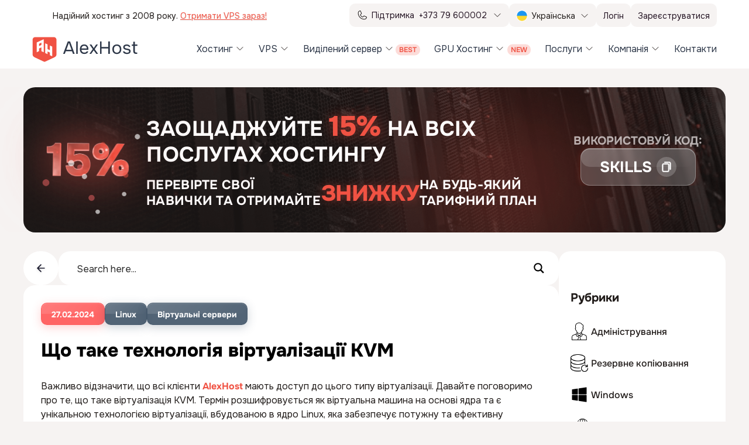

--- FILE ---
content_type: image/svg+xml
request_url: https://alexhost.com/wp-content/uploads/2025/01/10gbps-dedicated-server.svg
body_size: 7705
content:
<svg width="50" height="50" viewBox="0 0 50 50" fill="none" xmlns="http://www.w3.org/2000/svg">
<path fill-rule="evenodd" clip-rule="evenodd" d="M24.219 19.8987C24.5965 19.8987 24.9026 19.5926 24.9026 19.2151V18.2187H25.8981L25.8403 18.7704C25.8009 19.1459 26.0734 19.4822 26.4489 19.5215C26.8243 19.5609 27.1606 19.2884 27.2 18.913L27.337 17.6064C27.337 17.6062 27.337 17.606 27.3371 17.6058L27.7093 14.055L28.1858 9.4931C28.4282 7.65591 28.007 5.75533 27.0678 4.18265C26.4314 3.11631 25.5508 2.19125 24.4642 1.53908C24.2477 1.40914 23.9771 1.40914 23.7606 1.53908C22.674 2.19125 21.7934 3.11631 21.157 4.18263C20.2178 5.75532 19.7966 7.65593 20.039 9.49314L20.888 17.606C20.888 17.6061 20.888 17.6062 20.888 17.6063L21.0248 18.9128C21.0641 19.2883 21.4003 19.5609 21.7758 19.5216C22.1513 19.4823 22.4238 19.146 22.3845 18.7705L22.3268 18.2187H23.5354V19.2151C23.5354 19.5926 23.8414 19.8987 24.219 19.8987ZM22.1837 16.8516L21.3978 9.34149C21.3971 9.33511 21.3963 9.32874 21.3955 9.32238C21.1928 7.80069 21.5415 6.20527 22.3309 4.88347L22.331 4.88328C22.7895 4.11495 23.3925 3.44703 24.1124 2.94035C24.8323 3.44703 25.4353 4.11495 25.8938 4.88326L25.8939 4.88348C26.6833 6.20527 27.032 7.80069 26.8293 9.32238C26.8284 9.32879 26.8277 9.3352 26.827 9.34163L26.0414 16.8516H22.1837Z" fill="#39499B"/>
<path fill-rule="evenodd" clip-rule="evenodd" d="M22.168 9.15625C22.168 10.2888 23.0862 11.207 24.2188 11.207C25.3513 11.207 26.2695 10.2888 26.2695 9.15625C26.2695 8.02368 25.3513 7.10547 24.2188 7.10547C23.0862 7.10547 22.168 8.02368 22.168 9.15625ZM24.2188 9.83984C23.8413 9.83984 23.5352 9.53374 23.5352 9.15625C23.5352 8.77876 23.8413 8.47266 24.2188 8.47266C24.5962 8.47266 24.9023 8.77876 24.9023 9.15625C24.9023 9.53374 24.5962 9.83984 24.2188 9.83984Z" fill="#39499B"/>
<path fill-rule="evenodd" clip-rule="evenodd" d="M17.811 14.3284C17.811 15.1915 18.5104 15.8909 19.3735 15.8909H28.8519C29.715 15.8909 30.4143 15.1915 30.4143 14.3284C30.4143 13.959 30.2835 13.6022 30.0458 13.3205L28.0713 10.8754C27.8341 10.5817 27.4037 10.5359 27.11 10.773C26.8163 11.0102 26.7704 11.4406 27.0076 11.7344L28.9874 14.1861C28.9916 14.1912 28.9958 14.1963 29.0001 14.2013C29.0306 14.2369 29.0472 14.2819 29.0472 14.3284C29.0472 14.4365 28.9599 14.5237 28.8519 14.5237H19.3735C19.2654 14.5237 19.1782 14.4365 19.1782 14.3284C19.1782 14.2819 19.1948 14.2369 19.2253 14.2013C19.2345 14.1906 19.2433 14.1796 19.2518 14.1684L21.2492 11.5213C21.4766 11.22 21.4167 10.7913 21.1153 10.5639C20.8139 10.3365 20.3853 10.3965 20.1579 10.6978L18.1713 13.3304C17.9388 13.6105 17.811 13.9633 17.811 14.3284Z" fill="#39499B"/>
<path fill-rule="evenodd" clip-rule="evenodd" d="M21.0605 5.37842C21.0605 5.75596 21.3666 6.06201 21.7441 6.06201H26.4809C26.8585 6.06201 27.1645 5.75596 27.1645 5.37842C27.1645 5.00088 26.8585 4.69482 26.4809 4.69482H21.7441C21.3666 4.69482 21.0605 5.00088 21.0605 5.37842Z" fill="#39499B"/>
<path fill-rule="evenodd" clip-rule="evenodd" d="M31.3912 19.1449C31.6006 18.8308 31.5158 18.4063 31.2017 18.1969C30.8599 17.969 30.567 17.6062 30.4033 17.1439L30.4012 17.1381C30.3821 17.0855 30.3645 17.0288 30.3479 16.967C30.2502 16.6024 29.8754 16.3859 29.5107 16.4837C29.146 16.5814 28.9296 16.9562 29.0273 17.3209C29.052 17.4131 29.0809 17.5076 29.1155 17.603C29.3748 18.3336 29.8488 18.938 30.4432 19.3344C30.7573 19.5438 31.1817 19.459 31.3912 19.1449Z" fill="#39499B"/>
<path fill-rule="evenodd" clip-rule="evenodd" d="M16.61 19.0499C16.8122 19.3688 17.2345 19.4634 17.5534 19.2613C18.1458 18.8857 18.6193 18.305 18.8743 17.595C18.9085 17.5021 18.9367 17.4102 18.9606 17.3208C19.0583 16.9561 18.8419 16.5813 18.4772 16.4836C18.1126 16.3859 17.7377 16.6023 17.64 16.967C17.6246 17.0244 17.6083 17.0768 17.5905 17.1249L17.5883 17.131C17.4352 17.5584 17.1552 17.895 16.8214 18.1065C16.5025 18.3087 16.4079 18.731 16.61 19.0499Z" fill="#39499B"/>
<path fill-rule="evenodd" clip-rule="evenodd" d="M6.53702 20.0642C6.54548 20.0642 6.55398 20.0642 6.5625 20.0642L43.4228 20.0642C43.7291 20.0642 43.9991 20.0642 44.2226 20.0824C44.4603 20.1019 44.705 20.1453 44.9428 20.2664C45.2919 20.4443 45.5758 20.7282 45.7537 21.0773C45.8748 21.3151 45.9182 21.5598 45.9377 21.7975C45.9559 22.021 45.9559 22.291 45.9559 22.5974V27.2689C45.9559 27.5752 45.9559 27.8452 45.9377 28.0688C45.9182 28.3065 45.8748 28.5511 45.7537 28.7889C45.5758 29.138 45.2919 29.4219 44.9428 29.5998C44.705 29.7209 44.4603 29.7644 44.2226 29.7838C43.9991 29.802 43.7291 29.802 43.4228 29.802H6.537C6.23066 29.802 5.96068 29.802 5.73715 29.7838C5.49946 29.7644 5.25478 29.7209 5.01701 29.5998C4.66788 29.4219 4.38403 29.138 4.20614 28.7889C4.08499 28.5511 4.04156 28.3065 4.02214 28.0688C4.00388 27.8452 4.00389 27.5753 4.00391 27.2689L4.00391 22.6228C4.00391 22.6143 4.00391 22.6058 4.00391 22.5973C4.00389 22.291 4.00388 22.021 4.02214 21.7975C4.04156 21.5598 4.08499 21.3151 4.20614 21.0773C4.38403 20.7282 4.66788 20.4443 5.01701 20.2664C5.25478 20.1453 5.49946 20.1019 5.73715 20.0824C5.96068 20.0642 6.23067 20.0642 6.53702 20.0642ZM5.84848 21.4451C5.69534 21.4576 5.65061 21.478 5.6377 21.4846C5.54583 21.5314 5.47113 21.6061 5.42431 21.698C5.41774 21.7109 5.3973 21.7556 5.38479 21.9088C5.37163 22.0699 5.3711 22.2834 5.3711 22.6228V27.2434C5.3711 27.5829 5.37163 27.7963 5.38479 27.9574C5.3973 28.1106 5.41774 28.1553 5.42431 28.1682C5.47113 28.2601 5.54583 28.3348 5.6377 28.3816C5.65061 28.3882 5.69534 28.4086 5.84848 28.4211C6.0096 28.4343 6.22307 28.4348 6.5625 28.4348H43.3973C43.7367 28.4348 43.9502 28.4343 44.1113 28.4211C44.2645 28.4086 44.3092 28.3882 44.3221 28.3816C44.414 28.3348 44.4887 28.2601 44.5355 28.1682C44.5421 28.1553 44.5625 28.1106 44.575 27.9574C44.5882 27.7963 44.5887 27.5829 44.5887 27.2434V22.6228C44.5887 22.2834 44.5882 22.0699 44.575 21.9088C44.5625 21.7556 44.5421 21.7109 44.5355 21.698C44.4887 21.6061 44.414 21.5314 44.3221 21.4846C44.3092 21.478 44.2645 21.4576 44.1113 21.4451C43.9502 21.4319 43.7367 21.4314 43.3973 21.4314H6.5625C6.22307 21.4314 6.0096 21.4319 5.84848 21.4451Z" fill="#39499B"/>
<path d="M7.59717 25.0742C7.59717 24.6967 7.90322 24.3906 8.28076 24.3906V24.3906C8.6583 24.3906 8.96436 24.6967 8.96436 25.0742V25.0742C8.96436 25.4518 8.6583 25.7578 8.28076 25.7578V25.7578C7.90322 25.7578 7.59717 25.4518 7.59717 25.0742V25.0742Z" fill="#39499B"/>
<path fill-rule="evenodd" clip-rule="evenodd" d="M6.91357 25.0742C6.91357 24.3191 7.52568 23.707 8.28076 23.707C9.03584 23.707 9.64795 24.3191 9.64795 25.0742C9.64795 25.8293 9.03584 26.4414 8.28076 26.4414C7.52568 26.4414 6.91357 25.8293 6.91357 25.0742Z" fill="#39499B"/>
<path fill-rule="evenodd" clip-rule="evenodd" d="M11.4058 23.668C11.4058 23.2581 11.738 22.9258 12.1479 22.9258C12.5578 22.9258 12.8901 23.2581 12.8901 23.668V26.6758C12.8901 27.0857 12.5578 27.418 12.1479 27.418C11.7381 27.418 11.4058 27.0857 11.4058 26.6758V23.668Z" fill="#39499B"/>
<path fill-rule="evenodd" clip-rule="evenodd" d="M14.4492 23.668C14.4492 23.2581 14.7815 22.9258 15.1914 22.9258C15.6013 22.9258 15.9336 23.2581 15.9336 23.668V26.6758C15.9336 27.0857 15.6013 27.418 15.1914 27.418C14.7815 27.418 14.4492 27.0857 14.4492 26.6758V23.668Z" fill="#39499B"/>
<path fill-rule="evenodd" clip-rule="evenodd" d="M17.4932 23.668C17.4932 23.2581 17.8255 22.9258 18.2354 22.9258C18.6453 22.9258 18.9775 23.2581 18.9775 23.668V26.6758C18.9775 27.0857 18.6453 27.418 18.2354 27.418C17.8255 27.418 17.4932 27.0857 17.4932 26.6758V23.668Z" fill="#39499B"/>
<path fill-rule="evenodd" clip-rule="evenodd" d="M20.5371 23.668C20.5371 23.2581 20.8694 22.9258 21.2793 22.9258C21.6892 22.9258 22.0215 23.2581 22.0215 23.668V26.6758C22.0215 27.0857 21.6892 27.418 21.2793 27.418C20.8694 27.418 20.5371 27.0857 20.5371 26.6758V23.668Z" fill="#39499B"/>
<path fill-rule="evenodd" clip-rule="evenodd" d="M23.5811 23.668C23.5811 23.2581 23.9133 22.9258 24.3232 22.9258C24.7331 22.9258 25.0654 23.2581 25.0654 23.668V26.6758C25.0654 27.0857 24.7331 27.418 24.3232 27.418C23.9133 27.418 23.5811 27.0857 23.5811 26.6758V23.668Z" fill="#39499B"/>
<path fill-rule="evenodd" clip-rule="evenodd" d="M26.625 23.668C26.625 23.2581 26.9573 22.9258 27.3672 22.9258C27.7771 22.9258 28.1094 23.2581 28.1094 23.668V26.6758C28.1094 27.0857 27.7771 27.418 27.3672 27.418C26.9573 27.418 26.625 27.0857 26.625 26.6758V23.668Z" fill="#39499B"/>
<path fill-rule="evenodd" clip-rule="evenodd" d="M29.6689 23.668C29.6689 23.2581 30.0012 22.9258 30.4111 22.9258C30.821 22.9258 31.1533 23.2581 31.1533 23.668V26.6758C31.1533 27.0857 30.821 27.418 30.4111 27.418C30.0012 27.418 29.6689 27.0857 29.6689 26.6758V23.668Z" fill="#39499B"/>
<path fill-rule="evenodd" clip-rule="evenodd" d="M32.7129 23.668C32.7129 23.2581 33.0452 22.9258 33.4551 22.9258C33.865 22.9258 34.1973 23.2581 34.1973 23.668V26.6758C34.1973 27.0857 33.865 27.418 33.4551 27.418C33.0452 27.418 32.7129 27.0857 32.7129 26.6758V23.668Z" fill="#39499B"/>
<path fill-rule="evenodd" clip-rule="evenodd" d="M35.7563 23.668C35.7563 23.2581 36.0886 22.9258 36.4985 22.9258C36.9084 22.9258 37.2407 23.2581 37.2407 23.668V26.6758C37.2407 27.0857 36.9084 27.418 36.4985 27.418C36.0886 27.418 35.7563 27.0857 35.7563 26.6758V23.668Z" fill="#39499B"/>
<path d="M39.8115 25.0742C39.8115 24.6967 40.1176 24.3906 40.4951 24.3906V24.3906C40.8727 24.3906 41.1787 24.6967 41.1787 25.0742V25.0742C41.1787 25.4518 40.8727 25.7578 40.4951 25.7578V25.7578C40.1176 25.7578 39.8115 25.4518 39.8115 25.0742V25.0742Z" fill="#39499B"/>
<path fill-rule="evenodd" clip-rule="evenodd" d="M39.1279 25.0742C39.1279 24.3191 39.74 23.707 40.4951 23.707C41.2502 23.707 41.8623 24.3191 41.8623 25.0742C41.8623 25.8293 41.2502 26.4414 40.4951 26.4414C39.74 26.4414 39.1279 25.8293 39.1279 25.0742Z" fill="#39499B"/>
<path fill-rule="evenodd" clip-rule="evenodd" d="M6.53702 28.4348C6.54548 28.4348 6.55398 28.4348 6.5625 28.4348L43.4228 28.4348C43.7291 28.4348 43.9991 28.4348 44.2226 28.4531C44.4603 28.4725 44.705 28.5159 44.9428 28.637C45.2919 28.8149 45.5758 29.0988 45.7537 29.4479C45.8748 29.6857 45.9182 29.9304 45.9377 30.1681C45.9559 30.3916 45.9559 30.6616 45.9559 30.968V35.6395C45.9559 35.9458 45.9559 36.2158 45.9377 36.4394C45.9182 36.6771 45.8748 36.9217 45.7537 37.1595C45.5758 37.5086 45.2919 37.7925 44.9428 37.9704C44.705 38.0915 44.4603 38.135 44.2226 38.1544C43.9991 38.1726 43.7291 38.1726 43.4228 38.1726H6.537C6.23066 38.1726 5.96068 38.1726 5.73715 38.1544C5.49946 38.135 5.25478 38.0915 5.01701 37.9704C4.66788 37.7925 4.38403 37.5086 4.20614 37.1595C4.08499 36.9217 4.04156 36.6771 4.02214 36.4394C4.00388 36.2158 4.00389 35.9459 4.00391 35.6395L4.00391 30.9934C4.00391 30.9849 4.00391 30.9764 4.00391 30.9679C4.00389 30.6616 4.00388 30.3916 4.02214 30.1681C4.04156 29.9304 4.08499 29.6857 4.20614 29.4479C4.38403 29.0988 4.66788 28.8149 5.01701 28.637C5.25478 28.5159 5.49946 28.4725 5.73715 28.4531C5.96068 28.4348 6.23067 28.4348 6.53702 28.4348ZM5.84848 29.8157C5.69534 29.8282 5.65061 29.8486 5.6377 29.8552C5.54583 29.902 5.47113 29.9767 5.42431 30.0686C5.41774 30.0815 5.3973 30.1263 5.38479 30.2794C5.37163 30.4405 5.3711 30.654 5.3711 30.9934V35.614C5.3711 35.9535 5.37163 36.1669 5.38479 36.328C5.3973 36.4812 5.41774 36.5259 5.42431 36.5388C5.47113 36.6307 5.54583 36.7054 5.6377 36.7522C5.65061 36.7588 5.69534 36.7792 5.84848 36.7917C6.0096 36.8049 6.22307 36.8054 6.5625 36.8054H43.3973C43.7367 36.8054 43.9502 36.8049 44.1113 36.7917C44.2645 36.7792 44.3092 36.7588 44.3221 36.7522C44.414 36.7054 44.4887 36.6307 44.5355 36.5388C44.5421 36.5259 44.5625 36.4812 44.575 36.328C44.5882 36.1669 44.5887 35.9535 44.5887 35.614V30.9934C44.5887 30.654 44.5882 30.4405 44.575 30.2794C44.5625 30.1263 44.5421 30.0815 44.5355 30.0686C44.4887 29.9767 44.414 29.902 44.3221 29.8552C44.3092 29.8486 44.2645 29.8282 44.1113 29.8157C43.9502 29.8025 43.7367 29.802 43.3973 29.802H6.5625C6.22307 29.802 6.0096 29.8025 5.84848 29.8157Z" fill="#39499B"/>
<path d="M7.59717 33.4448C7.59717 33.0673 7.90322 32.7612 8.28076 32.7612V32.7612C8.6583 32.7612 8.96436 33.0673 8.96436 33.4448V33.4448C8.96436 33.8224 8.6583 34.1284 8.28076 34.1284V34.1284C7.90322 34.1284 7.59717 33.8224 7.59717 33.4448V33.4448Z" fill="#39499B"/>
<path fill-rule="evenodd" clip-rule="evenodd" d="M6.91357 33.4448C6.91357 32.6897 7.52568 32.0776 8.28076 32.0776C9.03584 32.0776 9.64795 32.6897 9.64795 33.4448C9.64795 34.1999 9.03584 34.812 8.28076 34.812C7.52568 34.812 6.91357 34.1999 6.91357 33.4448Z" fill="#39499B"/>
<path fill-rule="evenodd" clip-rule="evenodd" d="M11.4058 32.0386C11.4058 31.6287 11.738 31.2964 12.1479 31.2964C12.5578 31.2964 12.8901 31.6287 12.8901 32.0386V35.0464C12.8901 35.4563 12.5578 35.7886 12.1479 35.7886C11.7381 35.7886 11.4058 35.4563 11.4058 35.0464V32.0386Z" fill="#39499B"/>
<path fill-rule="evenodd" clip-rule="evenodd" d="M14.4492 32.0386C14.4492 31.6287 14.7815 31.2964 15.1914 31.2964C15.6013 31.2964 15.9336 31.6287 15.9336 32.0386V35.0464C15.9336 35.4563 15.6013 35.7886 15.1914 35.7886C14.7815 35.7886 14.4492 35.4563 14.4492 35.0464V32.0386Z" fill="#39499B"/>
<path fill-rule="evenodd" clip-rule="evenodd" d="M17.4932 32.0386C17.4932 31.6287 17.8255 31.2964 18.2354 31.2964C18.6453 31.2964 18.9775 31.6287 18.9775 32.0386V35.0464C18.9775 35.4563 18.6453 35.7886 18.2354 35.7886C17.8255 35.7886 17.4932 35.4563 17.4932 35.0464V32.0386Z" fill="#39499B"/>
<path fill-rule="evenodd" clip-rule="evenodd" d="M20.5371 32.0386C20.5371 31.6287 20.8694 31.2964 21.2793 31.2964C21.6892 31.2964 22.0215 31.6287 22.0215 32.0386V35.0464C22.0215 35.4563 21.6892 35.7886 21.2793 35.7886C20.8694 35.7886 20.5371 35.4563 20.5371 35.0464V32.0386Z" fill="#39499B"/>
<path fill-rule="evenodd" clip-rule="evenodd" d="M23.5811 32.0386C23.5811 31.6287 23.9133 31.2964 24.3232 31.2964C24.7331 31.2964 25.0654 31.6287 25.0654 32.0386V35.0464C25.0654 35.4563 24.7331 35.7886 24.3232 35.7886C23.9133 35.7886 23.5811 35.4563 23.5811 35.0464V32.0386Z" fill="#39499B"/>
<path fill-rule="evenodd" clip-rule="evenodd" d="M26.625 32.0386C26.625 31.6287 26.9573 31.2964 27.3672 31.2964C27.7771 31.2964 28.1094 31.6287 28.1094 32.0386V35.0464C28.1094 35.4563 27.7771 35.7886 27.3672 35.7886C26.9573 35.7886 26.625 35.4563 26.625 35.0464V32.0386Z" fill="#39499B"/>
<path fill-rule="evenodd" clip-rule="evenodd" d="M29.6689 32.0386C29.6689 31.6287 30.0012 31.2964 30.4111 31.2964C30.821 31.2964 31.1533 31.6287 31.1533 32.0386V35.0464C31.1533 35.4563 30.821 35.7886 30.4111 35.7886C30.0012 35.7886 29.6689 35.4563 29.6689 35.0464V32.0386Z" fill="#39499B"/>
<path fill-rule="evenodd" clip-rule="evenodd" d="M32.7129 32.0386C32.7129 31.6287 33.0452 31.2964 33.4551 31.2964C33.865 31.2964 34.1973 31.6287 34.1973 32.0386V35.0464C34.1973 35.4563 33.865 35.7886 33.4551 35.7886C33.0452 35.7886 32.7129 35.4563 32.7129 35.0464V32.0386Z" fill="#39499B"/>
<path fill-rule="evenodd" clip-rule="evenodd" d="M35.7563 32.0386C35.7563 31.6287 36.0886 31.2964 36.4985 31.2964C36.9084 31.2964 37.2407 31.6287 37.2407 32.0386V35.0464C37.2407 35.4563 36.9084 35.7886 36.4985 35.7886C36.0886 35.7886 35.7563 35.4563 35.7563 35.0464V32.0386Z" fill="#39499B"/>
<path d="M39.8115 33.4448C39.8115 33.0673 40.1176 32.7612 40.4951 32.7612V32.7612C40.8727 32.7612 41.1787 33.0673 41.1787 33.4448V33.4448C41.1787 33.8224 40.8727 34.1284 40.4951 34.1284V34.1284C40.1176 34.1284 39.8115 33.8224 39.8115 33.4448V33.4448Z" fill="#39499B"/>
<path fill-rule="evenodd" clip-rule="evenodd" d="M39.1279 33.4448C39.1279 32.6897 39.74 32.0776 40.4951 32.0776C41.2502 32.0776 41.8623 32.6897 41.8623 33.4448C41.8623 34.1999 41.2502 34.812 40.4951 34.812C39.74 34.812 39.1279 34.1999 39.1279 33.4448Z" fill="#39499B"/>
<path fill-rule="evenodd" clip-rule="evenodd" d="M6.53702 36.8054C6.54548 36.8054 6.55398 36.8054 6.5625 36.8054L43.4228 36.8054C43.7291 36.8054 43.9991 36.8054 44.2226 36.8237C44.4603 36.8431 44.705 36.8865 44.9428 37.0077C45.2919 37.1855 45.5758 37.4694 45.7537 37.8185C45.8748 38.0563 45.9182 38.301 45.9377 38.5387C45.9559 38.7622 45.9559 39.0322 45.9559 39.3386V44.0101C45.9559 44.3164 45.9559 44.5864 45.9377 44.81C45.9182 45.0477 45.8748 45.2924 45.7537 45.5301C45.5758 45.8792 45.2919 46.1631 44.9428 46.341C44.705 46.4621 44.4603 46.5056 44.2226 46.525C43.9991 46.5433 43.7291 46.5432 43.4228 46.5432H6.537C6.23066 46.5432 5.96068 46.5433 5.73715 46.525C5.49946 46.5056 5.25478 46.4621 5.01701 46.341C4.66788 46.1631 4.38403 45.8792 4.20614 45.5301C4.08499 45.2924 4.04156 45.0477 4.02214 44.81C4.00388 44.5865 4.00389 44.3165 4.00391 44.0101L4.00391 39.364C4.00391 39.3555 4.00391 39.347 4.00391 39.3385C4.00389 39.0322 4.00388 38.7622 4.02214 38.5387C4.04156 38.301 4.08499 38.0563 4.20614 37.8185C4.38403 37.4694 4.66788 37.1855 5.01701 37.0077C5.25478 36.8865 5.49946 36.8431 5.73715 36.8237C5.96068 36.8054 6.23067 36.8054 6.53702 36.8054ZM5.84848 38.1863C5.69534 38.1988 5.65061 38.2193 5.6377 38.2258C5.54583 38.2726 5.47113 38.3473 5.42431 38.4392C5.41774 38.4521 5.3973 38.4969 5.38479 38.65C5.37163 38.8111 5.3711 39.0246 5.3711 39.364V43.9846C5.3711 44.3241 5.37163 44.5375 5.38479 44.6986C5.3973 44.8518 5.41774 44.8965 5.42431 44.9094C5.47113 45.0013 5.54583 45.076 5.6377 45.1228C5.65061 45.1294 5.69534 45.1498 5.84848 45.1623C6.0096 45.1755 6.22307 45.176 6.5625 45.176H43.3973C43.7367 45.176 43.9502 45.1755 44.1113 45.1623C44.2645 45.1498 44.3092 45.1294 44.3221 45.1228C44.414 45.076 44.4887 45.0013 44.5355 44.9094C44.5421 44.8965 44.5625 44.8518 44.575 44.6986C44.5882 44.5375 44.5887 44.3241 44.5887 43.9846V39.364C44.5887 39.0246 44.5882 38.8111 44.575 38.65C44.5625 38.4969 44.5421 38.4521 44.5355 38.4392C44.4887 38.3473 44.414 38.2726 44.3221 38.2258C44.3092 38.2193 44.2645 38.1988 44.1113 38.1863C43.9502 38.1731 43.7367 38.1726 43.3973 38.1726H6.5625C6.22307 38.1726 6.0096 38.1731 5.84848 38.1863Z" fill="#39499B"/>
<path d="M23.9439 41.9105C23.9339 42.1335 23.8884 42.3494 23.806 42.5568C23.7237 42.7643 23.6058 42.9506 23.4483 43.1143C23.292 43.2779 23.0945 43.4064 22.8559 43.4995C22.6173 43.5927 22.339 43.6392 22.0196 43.6392C21.7197 43.6392 21.4401 43.5969 21.1773 43.5094C20.916 43.4233 20.6846 43.2963 20.4841 43.1298C20.284 42.9633 20.1263 42.7558 20.0127 42.5088C19.8991 42.2619 19.8423 41.9768 19.8423 41.6523C19.8423 41.3277 19.8991 41.0426 20.0127 40.7957C20.1263 40.5487 20.2868 40.3427 20.4928 40.1747C20.6988 40.0082 20.9358 39.8812 21.207 39.7951C21.4769 39.709 21.7694 39.6653 22.0819 39.6653C22.5136 39.6653 22.8858 39.7302 23.1968 39.8572C23.508 39.9857 23.7592 40.1635 23.9496 40.3892C24.1398 40.615 24.2619 40.8761 24.3174 41.1696H23.1244C23.0931 41.0582 23.0292 40.9622 22.9327 40.8832C22.8361 40.8041 22.7154 40.7434 22.5733 40.7011C22.43 40.6588 22.2708 40.6376 22.0933 40.6376C21.876 40.6376 21.6871 40.6757 21.5295 40.7491C21.3719 40.8239 21.2496 40.9354 21.1644 41.0836C21.0792 41.2317 21.0366 41.4222 21.0366 41.6508C21.0366 41.8809 21.0836 42.0728 21.1773 42.228C21.2709 42.3833 21.4046 42.5004 21.5806 42.578C21.7552 42.6556 21.9628 42.6951 22.1998 42.6951C22.4313 42.6951 22.6359 42.6641 22.8148 42.6034C22.9937 42.5427 23.1371 42.4538 23.2452 42.3353C23.3544 42.2167 23.4183 42.07 23.4383 41.895L23.9439 41.9105ZM22.2708 42.2661V41.5309H24.3516V43.5531H23.5206L23.3473 42.0728L23.5674 42.2647H22.2724L22.2708 42.2661ZM27.6264 41.6988L27.723 41.4857C28.0128 41.4928 28.2543 41.5365 28.4474 41.6198C28.6405 41.7031 28.7854 41.816 28.8807 41.9613C28.9756 42.1067 29.024 42.2774 29.024 42.4736C29.024 42.6796 28.9772 42.8645 28.8833 43.0282C28.7897 43.1919 28.6476 43.3203 28.4574 43.4134C28.267 43.5066 28.0313 43.5531 27.7487 43.5531H24.8357L25.1268 41.6015L24.8357 39.7514H27.6406C27.9944 39.7514 28.2699 39.8332 28.4701 39.9969C28.6689 40.1606 28.7683 40.3878 28.7683 40.6785C28.7683 40.8408 28.7315 40.9946 28.6589 41.14C28.5866 41.2854 28.4658 41.4081 28.2969 41.5069C28.1294 41.6071 27.9048 41.6706 27.6264 41.6974V41.6988ZM26.0004 43.2907L25.5459 42.753H27.3978C27.5299 42.753 27.6351 42.7205 27.7088 42.6542C27.7842 42.5879 27.8211 42.4962 27.8211 42.3776C27.8211 42.2661 27.7827 42.1744 27.7032 42.101C27.6251 42.0276 27.5115 41.9924 27.361 41.9924H25.82V41.212H27.1919C27.2971 41.212 27.3852 41.1795 27.4575 41.116C27.5285 41.0525 27.5641 40.9678 27.5641 40.862C27.5641 40.7745 27.5328 40.7011 27.4702 40.6418C27.4078 40.5826 27.3184 40.5529 27.2018 40.5529H25.5501L25.9989 40.0153L26.2588 41.6015L25.9989 43.2892L26.0004 43.2907ZM31.697 39.7528C32.0305 39.7528 32.3175 39.8078 32.5561 39.9207C32.796 40.0322 32.9778 40.1888 33.1043 40.3892C33.2306 40.591 33.2932 40.8281 33.2932 41.1019C33.2932 41.3728 33.2306 41.6085 33.1043 41.8117C32.9778 42.0149 32.796 42.1716 32.5561 42.2831C32.316 42.3945 32.0292 42.4496 31.697 42.4496H30.0594V41.5168H31.6202C31.7693 41.5168 31.8858 41.4801 31.9695 41.4053C32.0534 41.3305 32.0945 41.2303 32.0945 41.1019C32.0945 40.9664 32.0534 40.8634 31.9695 40.7928C31.8858 40.7223 31.7693 40.6856 31.6202 40.6856H30.1615L30.6971 40.1479V43.5545H29.5083V39.7528H31.697ZM33.5686 42.3071H34.7732C34.7858 42.3945 34.8298 42.4722 34.9037 42.5385C34.9776 42.6048 35.0757 42.6556 35.202 42.6909C35.3285 42.7262 35.4761 42.7445 35.645 42.7445C35.8793 42.7445 36.0627 42.7177 36.1932 42.6641C36.3239 42.6104 36.3892 42.5272 36.3892 42.4157C36.3892 42.3381 36.351 42.2746 36.2771 42.2252C36.2018 42.1758 36.054 42.1434 35.8338 42.1264L35.1607 42.07C34.6098 42.029 34.2107 41.9105 33.965 41.7129C33.7178 41.5154 33.5957 41.2487 33.5957 40.9142C33.5957 40.6404 33.6752 40.4118 33.8356 40.227C33.9948 40.0435 34.2178 39.9038 34.5033 39.8092C34.7887 39.7147 35.1252 39.6667 35.5129 39.6667C35.8864 39.6667 36.2189 39.7189 36.5099 39.8233C36.8011 39.9278 37.0326 40.0759 37.203 40.2665C37.3748 40.457 37.4687 40.68 37.4856 40.9326H36.2813C36.2671 40.8578 36.2302 40.7928 36.1663 40.7378C36.1037 40.6828 36.0143 40.639 35.8978 40.608C35.7828 40.5769 35.645 40.5628 35.4845 40.5628C35.2743 40.5628 35.1067 40.5882 34.9818 40.639C34.8582 40.6898 34.7958 40.766 34.7958 40.8676C34.7958 40.9424 34.8326 41.0031 34.9052 41.0497C34.9789 41.0962 35.1138 41.1287 35.3114 41.1456L36.0514 41.2063C36.4176 41.2331 36.7145 41.2896 36.9418 41.3757C37.1675 41.4617 37.3322 41.5789 37.4332 41.7257C37.5353 41.8724 37.5981 42.0841 37.5981 42.3071C37.5981 42.5766 37.5042 42.7883 37.3409 42.9929C37.1775 43.1975 36.9489 43.3556 36.6548 43.4699C36.3608 43.5828 36.0172 43.6392 35.6223 43.6392C35.2175 43.6392 34.8626 43.5842 34.5556 43.4727C34.2505 43.3612 34.0103 43.2046 33.8372 43.0042C33.6639 42.8038 33.5729 42.571 33.5673 42.3071H33.5686Z" fill="#39499B"/>
<path d="M14.8779 41.698C14.8779 40.9894 15.0196 40.4312 15.3029 40.0234C15.5862 39.6155 16.0313 39.4116 16.6384 39.4116C17.2455 39.4116 17.6906 39.6155 17.9739 40.0234C18.2613 40.4312 18.4049 40.9894 18.4049 41.698C18.4049 42.4148 18.2633 42.9771 17.98 43.385C17.6967 43.7928 17.2495 43.9967 16.6384 43.9967C16.0273 43.9967 15.5801 43.7928 15.2968 43.385C15.0176 42.9771 14.8779 42.4148 14.8779 41.698ZM17.2272 41.698C17.2272 41.3272 17.1888 41.045 17.1119 40.8514C17.035 40.6537 16.8772 40.5548 16.6384 40.5548C16.3996 40.5548 16.2418 40.6537 16.1649 40.8514C16.088 41.045 16.0496 41.3272 16.0496 41.698C16.0496 42.077 16.086 42.3654 16.1588 42.5631C16.2357 42.7567 16.3956 42.8535 16.6384 42.8535C16.8812 42.8535 17.0391 42.7567 17.1119 42.5631C17.1888 42.3654 17.2272 42.077 17.2272 41.698Z" fill="#39499B"/>
<path d="M12.2329 40.5657V39.4116H14.1728V43.9967H12.8816V40.5657H12.2329Z" fill="#39499B"/>
<path d="M7.59717 41.8154C7.59717 41.4379 7.90322 41.1318 8.28076 41.1318V41.1318C8.6583 41.1318 8.96436 41.4379 8.96436 41.8154V41.8154C8.96436 42.193 8.6583 42.499 8.28076 42.499V42.499C7.90322 42.499 7.59717 42.193 7.59717 41.8154V41.8154Z" fill="#39499B"/>
<path fill-rule="evenodd" clip-rule="evenodd" d="M6.91357 41.8154C6.91357 41.0604 7.52568 40.4482 8.28076 40.4482C9.03584 40.4482 9.64795 41.0604 9.64795 41.8154C9.64795 42.5705 9.03584 43.1826 8.28076 43.1826C7.52568 43.1826 6.91357 42.5705 6.91357 41.8154Z" fill="#39499B"/>
<path d="M39.8115 41.8154C39.8115 41.4379 40.1176 41.1318 40.4951 41.1318V41.1318C40.8727 41.1318 41.1787 41.4379 41.1787 41.8154V41.8154C41.1787 42.193 40.8727 42.499 40.4951 42.499V42.499C40.1176 42.499 39.8115 42.193 39.8115 41.8154V41.8154Z" fill="#39499B"/>
<path fill-rule="evenodd" clip-rule="evenodd" d="M39.1279 41.8154C39.1279 41.0604 39.74 40.4482 40.4951 40.4482C41.2502 40.4482 41.8623 41.0604 41.8623 41.8154C41.8623 42.5705 41.2502 43.1826 40.4951 43.1826C39.74 43.1826 39.1279 42.5705 39.1279 41.8154Z" fill="#39499B"/>
</svg>


--- FILE ---
content_type: image/svg+xml
request_url: https://alexhost.com/wp-content/uploads/2023/09/iconizer-vps_n.svg
body_size: 1203
content:
<?xml version="1.0" encoding="UTF-8"?>
<svg xmlns="http://www.w3.org/2000/svg" xmlns:xlink="http://www.w3.org/1999/xlink" version="1.1" width="32" height="32" viewBox="0,0,256,256">
  <g fill="#39499c" fill-rule="nonzero" stroke="none" stroke-width="1" stroke-linecap="butt" stroke-linejoin="miter" stroke-miterlimit="10" stroke-dasharray="" stroke-dashoffset="0" font-family="none" font-weight="none" font-size="none" text-anchor="none" style="mix-blend-mode: normal">
    <g transform="scale(8,8)">
      <path d="M6.33789,3c-0.72851,0 -1.34961,0.52148 -1.47461,1.23828l-2.82617,16.00392c-0.02539,0.1426 -0.03711,0.289 -0.03711,0.4336v6.8242c0,0.8262 0.67383,1.5 1.5,1.5h25c0.8262,0 1.5,-0.6738 1.5,-1.5v-6.8242c0,-0.1446 -0.0117,-0.291 -0.0391,-0.4356l-2.8222,-16.00192c-0.127,-0.7168 -0.7481,-1.23828 -1.4766,-1.23828zM6.33789,4h19.32421c0.2422,0 0.4492,0.17383 0.4922,0.41406l2.75,15.58594h-25.8086l2.75,-15.58594c0.04297,-0.24023 0.25,-0.41406 0.49219,-0.41406zM16,7c-1.6543,0 -3,1.3457 -3,3v1.25c0,0.4395 0.0938,0.8555 0.2656,1.2305c-1.625,0.7597 -2.8965,2.3593 -3.2558,4.3047c-0.05082,0.2695 0.125,0.5293 0.4004,0.5839c0.2695,0.0469 0.5293,-0.1289 0.58,-0.4043c0.3145,-1.6796 1.4356,-3.0488 2.8399,-3.6445c0.5508,0.5742 1.3203,0.9297 2.1699,0.9297c0.8496,0 1.6191,-0.3555 2.1699,-0.9297c1.4043,0.5957 2.5254,1.9649 2.8399,3.6485c0.0449,0.2402 0.2558,0.4062 0.4902,0.4062c0.0293,0 0.0605,0 0.0898,-0.0059c0.2754,-0.0488 0.4512,-0.3144 0.4004,-0.5839c-0.3593,-1.9454 -1.6308,-3.545 -3.2558,-4.3047c0.1718,-0.375 0.2656,-0.791 0.2656,-1.2305v-1.25c0,-1.6543 -1.3457,-3 -3,-3zM16,8c1.1055,0 2,0.89453 2,2v1.25c0,0.3203 -0.0742,0.6191 -0.2148,0.8906c-0.1797,0.375 -0.4805,0.6797 -0.8497,0.875c-0.2812,0.1485 -0.5957,0.2344 -0.9355,0.2344c-0.3398,0 -0.6543,-0.0859 -0.9355,-0.2344c-0.3692,-0.1953 -0.67,-0.5 -0.8497,-0.875c-0.1406,-0.2715 -0.2148,-0.5703 -0.2148,-0.8906v-1.25c0,-1.10547 0.8945,-2 2,-2zM3,21h26v6.5c0,0.2754 -0.2246,0.5 -0.5,0.5h-25c-0.27539,0 -0.5,-0.2246 -0.5,-0.5zM25.5,23c-0.8262,0 -1.5,0.6738 -1.5,1.5c0,0.8262 0.6738,1.5 1.5,1.5c0.8262,0 1.5,-0.6738 1.5,-1.5c0,-0.8262 -0.6738,-1.5 -1.5,-1.5zM5.5,23.5c-0.27734,0 -0.5,0.2227 -0.5,0.5v1.5c0,0.2773 0.22266,0.5 0.5,0.5h15c0.2773,0 0.5,-0.2227 0.5,-0.5v-1.5c0,-0.2773 -0.2227,-0.5 -0.5,-0.5c-0.2773,0 -0.5,0.2227 -0.5,0.5v1h-1.5v-1c0,-0.2773 -0.2227,-0.5 -0.5,-0.5c-0.2773,0 -0.5,0.2227 -0.5,0.5v1h-1.5v-1c0,-0.2773 -0.2227,-0.5 -0.5,-0.5c-0.2773,0 -0.5,0.2227 -0.5,0.5v1h-1.5v-1c0,-0.2773 -0.2227,-0.5 -0.5,-0.5c-0.2773,0 -0.5,0.2227 -0.5,0.5v1h-1.5v-1c0,-0.2773 -0.2227,-0.5 -0.5,-0.5c-0.2773,0 -0.5,0.2227 -0.5,0.5v1h-1.5v-1c0,-0.2773 -0.22266,-0.5 -0.5,-0.5c-0.27734,0 -0.5,0.2227 -0.5,0.5v1h-1.5v-1c0,-0.2773 -0.22266,-0.5 -0.5,-0.5zM25.5,23.9004c0.3301,0 0.5996,0.2695 0.5996,0.5996c0,0.3301 -0.2695,0.5996 -0.5996,0.5996c-0.3301,0 -0.5996,-0.2695 -0.5996,-0.5996c0,-0.3301 0.2695,-0.5996 0.5996,-0.5996z"></path>
    </g>
  </g>
</svg>


--- FILE ---
content_type: image/svg+xml
request_url: https://alexhost.com/wp-content/uploads/2023/10/dedicated_servers.svg
body_size: 1740
content:
<?xml version="1.0" encoding="UTF-8"?>
<!-- Generator: Adobe Illustrator 22.1.0, SVG Export Plug-In . SVG Version: 6.00 Build 0)  -->
<svg xmlns="http://www.w3.org/2000/svg" xmlns:xlink="http://www.w3.org/1999/xlink" version="1.1" id="Layer_1" x="0px" y="0px" viewBox="0 0 256 256" style="enable-background:new 0 0 256 256;" xml:space="preserve">
<style type="text/css">
	.st0{fill:#39489B;}
</style>
<path class="st0" d="M250.8,230.8c-1.1-0.2-2.3-0.2-3.4-0.2c-14.3,0-28.6,0-42.9,0c-1.1,0-2.2,0-3.3,0c-1.9-12.2-4.9-15.3-15.5-16.6  c0-4.2,0-8.4,0-12.6c10.7-1.1,15.1-6,15.1-16.6c0-3.2,0-6.5,0-9.7c0-10-5.5-15.6-15.5-15.6c-16.9,0-33.7,0-50.6,0  c-1.1,0-2.2,0-3.3,0c0-10.1,0-19.7,0-29.6c1.2,0,2.1,0,3,0c10.6,0,21.1,0,31.7-0.1c6.8-0.1,13.8,0.1,20.5-0.8  c20.3-2.7,35.5-19.4,36.6-39.6c1.2-22.9-11.4-40.8-32.3-46.1c-6.2-1.6-12.5-2.1-19-0.9c-0.3-1-0.5-1.8-0.7-2.7  c-5.5-22.8-26-39.4-49.3-39.7C97.6-0.3,76.8,15.2,70.7,38.4c-0.8,3-2.1,3.9-5,4.5c-16.2,3.2-27.9,12.1-33.2,28  c-5.4,16.2-2.9,31.5,8.4,44.7C49.8,126,61.7,130,75,130.1c14.6,0.1,29.1,0,43.7-0.1c1.1,0,2.2,0,3.3,0c0,10,0,19.6,0,29.5  c-1.1,0-2.2,0-3.2,0c-17.2,0-34.5,0-51.7,0c-8.3,0-14.2,5.6-14.5,13.7c-0.2,4.8-0.2,9.5,0,14.3c0.3,7.8,5.8,13.3,13.6,13.7  c0.5,0,1.1,0.2,1.5,0.3c0,4.3,0,8.5,0,12.6c-10.1,0.7-13.6,4.5-15.6,16.4c-1.1,0-2.2,0-3.3,0c-14.3,0-28.6,0-42.9,0  c-1.1,0-2.3,0-3.4,0.2c-2.1,0.5-3.3,1.9-3.4,4c-0.1,2.3,0.9,3.9,3.1,4.5c1.2,0.3,2.4,0.3,3.7,0.3c14.4,0,28.8,0,43.1,0  c1.1,0,2.2,0,3.2,0C52.9,251.1,58.1,256,69,256c25.2,0,50.5,0,75.7,0c14,0,28,0,42,0c5.9,0,10.3-2.6,12.7-8c1.1-2.4,1.3-5.1,2-8.2  c0.9,0,2,0,3.2,0c14.3,0,28.6,0,42.9,0c1.2,0,2.5,0,3.7-0.3c2.2-0.7,3.2-2.3,3.1-4.6C254,232.7,252.8,231.3,250.8,230.8z M74.9,121  c-11.4-0.1-21.5-3.7-28.5-13.1c-8.5-11.3-9.7-23.9-4.1-36.7c5.3-12.3,15.4-18.5,28.5-19.8c6.2-0.6,6.7-1,7.8-6.9  c3.7-20.5,21-35.2,41.7-35.4c20.4-0.2,38.3,14.5,42.4,34.7c1.8,8.7,1,17-2.6,25.1c-1.3,3-0.3,5.6,2.3,6.6c2.5,1,5,0,6-3.2  c1.6-5.2,3.1-10.6,3.9-16c0.8-5.1,0.6-5.4,5.7-5.5c14.6-0.3,25.6,6,32.4,18.9c12.2,23.3-3.9,50.5-30.1,50.9  c-17.5,0.3-35,0.1-52.6,0.1c0,0.1,0,0.2,0,0.3C110.1,121,92.5,121.1,74.9,121z M61.7,185.7c0-3.8,0-7.6,0-11.4  c0.1-3.9,1.7-5.6,5.6-5.6c39.6,0,79.2,0,118.8,0c3.9,0,5.6,1.7,5.6,5.6c0.1,4,0,8,0,12c0,4.3-1.6,5.8-5.9,5.8c-19.8,0-39.6,0-59.4,0  c-19.4,0-38.8,0-58.2,0C63.1,192.1,61.7,190.7,61.7,185.7z M176.2,201.4c0,4.2,0,8.3,0,12.8c-33.1,0-66,0-99.1,0c0-4.2,0-8.4,0-12.8  C110.1,201.4,143.1,201.4,176.2,201.4z M191.7,241c0,4.2-1.6,5.8-5.9,5.8c-19.7,0-39.4,0-59.1,0c-19.5,0-39,0-58.5,0  c-5,0-6.5-1.4-6.5-6.4c0-3.8,0-7.6,0-11.4c0.1-3.8,1.6-5.4,5.4-5.5c2.3-0.1,4.6,0,6.9,0c37,0,74,0,111.1,0c5.4,0,6.8,1.3,6.8,6.7  C191.7,233.8,191.8,237.4,191.7,241z M128.8,22.3c0,2.6-1.9,4.4-5.1,4.6c-12.8,0.9-21.6,8.7-24,21.2c-0.8,4.2-4,6.2-7,4.3  c-2-1.2-2.3-3-2.1-5.2c1.5-14.2,13.9-27,28.2-29c1.5-0.2,3-0.4,4-0.5C126.6,17.8,128.8,19.6,128.8,22.3z M117.9,235.2  c-0.1,2.7-2.1,4.5-5.5,4.5c-11.7,0-23.4,0-35.1,0c-3.4,0-5.4-1.8-5.5-4.5c0-2.8,2.1-4.6,5.7-4.6c5.8,0,11.6,0,17.4,0s11.6,0,17.4,0  C115.9,230.6,118,232.4,117.9,235.2z M176.9,235.2c0,2.5-2.2,4.5-4.6,4.4c-2.5-0.1-4.5-2.2-4.4-4.7s2.3-4.4,4.7-4.3  C175.1,230.8,177,232.9,176.9,235.2z M150,235.2c0,2.5-2.1,4.5-4.6,4.5c-2.4-0.1-4.5-2.2-4.4-4.7c0.1-2.4,2.1-4.3,4.4-4.3  C147.9,230.6,150,232.7,150,235.2z M72.3,178.6c0.9-2,2.5-2.8,4.6-2.8c12.1,0,24.1,0,36.2,0c2.9,0,4.9,1.9,4.9,4.5  c0,2.5-1.9,4.5-4.8,4.6c-6.1,0.1-12.2,0-18.2,0l0,0c-5.9,0-11.8,0.1-17.7,0C73.2,184.9,70.9,181.8,72.3,178.6z M141,180.6  c-0.1-2.5,1.9-4.6,4.3-4.7c2.5-0.1,4.6,1.9,4.6,4.4c0,2.4-2.1,4.6-4.5,4.6C143.2,185,141.1,182.9,141,180.6z M168,180.4  c0-2.5,2.1-4.5,4.5-4.5c2.5,0,4.5,2.1,4.4,4.6c-0.1,2.4-2.3,4.6-4.7,4.4C170,184.8,168,182.7,168,180.4z"></path>
</svg>


--- FILE ---
content_type: image/svg+xml
request_url: https://alexhost.com/wp-content/uploads/2023/09/windows.svg
body_size: 629
content:
<?xml version="1.0" encoding="UTF-8"?>
<svg xmlns="http://www.w3.org/2000/svg" xmlns:xlink="http://www.w3.org/1999/xlink" viewBox="0,0,256,256" width="50px" height="50px">
  <g fill="#39499c" fill-rule="nonzero" stroke="none" stroke-width="1" stroke-linecap="butt" stroke-linejoin="miter" stroke-miterlimit="10" stroke-dasharray="" stroke-dashoffset="0" font-family="none" font-weight="none" font-size="none" text-anchor="none" style="mix-blend-mode: normal">
    <g transform="scale(5.12,5.12)">
      <path d="M19.852,7.761l-15,2.25c-0.49,0.074 -0.852,0.494 -0.852,0.989v12c0,0.553 0.448,1 1,1h15c0.552,0 1,-0.447 1,-1v-14.25c0,-0.291 -0.127,-0.567 -0.348,-0.758c-0.22,-0.189 -0.513,-0.271 -0.8,-0.231zM45.652,4.242c-0.22,-0.189 -0.512,-0.271 -0.801,-0.231l-21,3.15c-0.489,0.074 -0.851,0.494 -0.851,0.989v14.85c0,0.553 0.448,1 1,1h21c0.552,0 1,-0.447 1,-1v-18c0,-0.291 -0.127,-0.567 -0.348,-0.758zM20,26h-15c-0.552,0 -1,0.447 -1,1v12c0,0.495 0.362,0.915 0.852,0.989l15,2.25c0.05,0.007 0.099,0.011 0.148,0.011c0.238,0 0.47,-0.085 0.652,-0.242c0.221,-0.191 0.348,-0.467 0.348,-0.758v-14.25c0,-0.553 -0.448,-1 -1,-1zM45,26h-21c-0.552,0 -1,0.447 -1,1v14.85c0,0.495 0.362,0.915 0.852,0.989l21,3.15c0.049,0.007 0.099,0.011 0.148,0.011c0.238,0 0.47,-0.085 0.652,-0.242c0.221,-0.191 0.348,-0.467 0.348,-0.758v-18c0,-0.553 -0.448,-1 -1,-1z"></path>
    </g>
  </g>
</svg>


--- FILE ---
content_type: image/svg+xml
request_url: https://alexhost.com/wp-content/flag/zh.svg
body_size: 673
content:
<svg width="18" height="18" viewBox="0 0 18 18" fill="none" xmlns="http://www.w3.org/2000/svg">
<g clip-path="url(#clip0_2953_1102)">
<path d="M9 18C13.9706 18 18 13.9706 18 9C18 4.02944 13.9706 0 9 0C4.02944 0 0 4.02944 0 9C0 13.9706 4.02944 18 9 18Z" fill="#D80027"/>
<path d="M4.92344 5.47656L5.70039 7.86719H8.21406L6.18203 9.34727L6.95898 11.7379L4.92344 10.2613L2.88789 11.7379L3.66836 9.34727L1.63281 7.86719H4.14648L4.92344 5.47656Z" fill="#FFDA44"/>
<path d="M10.6668 13.9391L10.0727 13.2078L9.19375 13.5488L9.70352 12.7578L9.10938 12.023L10.0199 12.2656L10.5332 11.4746L10.5824 12.4168L11.4965 12.6594L10.6141 12.9969L10.6668 13.9391Z" fill="#FFDA44"/>
<path d="M11.848 11.7945L12.1293 10.8945L11.3594 10.3496L12.3016 10.3355L12.5793 9.43555L12.8852 10.3285L13.8273 10.318L13.0715 10.8805L13.3738 11.7734L12.6039 11.2285L11.848 11.7945Z" fill="#FFDA44"/>
<path d="M13.441 6.60566L13.0262 7.45293L13.7012 8.11035L12.7695 7.97676L12.3547 8.82051L12.193 7.89238L11.2578 7.75879L12.0945 7.31934L11.9328 6.3877L12.6078 7.04512L13.441 6.60566Z" fill="#FFDA44"/>
<path d="M10.6941 4.03906L10.6238 4.97773L11.4992 5.33281L10.5816 5.55781L10.5148 6.5L10.0191 5.69844L9.10156 5.92344L9.70977 5.20273L9.21055 4.40469L10.0859 4.75977L10.6941 4.03906Z" fill="#FFDA44"/>
</g>
<defs>
<clipPath id="clip0_2953_1102">
<rect width="18" height="18" fill="white"/>
</clipPath>
</defs>
</svg>


--- FILE ---
content_type: image/svg+xml
request_url: https://alexhost.com/wp-content/uploads/2024/05/high-performance-servers.svg
body_size: 927
content:
<?xml version="1.0" encoding="UTF-8"?>
<svg xmlns="http://www.w3.org/2000/svg" width="256" height="256" viewBox="0 0 256 256" fill="none">
  <path d="M15 134.099V42.6456M15 42.6456C15 26.3422 28.3421 13 44.6455 13H211.39C227.693 13 241.035 26.3422 241.035 42.6456V213.354C241.035 229.658 227.693 243 211.39 243H44.6455C28.3421 243 15 229.658 15 213.354V42.6456Z" stroke="#394A9C" stroke-width="7" stroke-miterlimit="22.9256"></path>
  <path d="M46.7679 226.886L82.0399 171.452L102.843 188.57L130.596 92.3044L169.068 104.478L218.34 39.273" stroke="#394A9C" stroke-width="7" stroke-miterlimit="22.9256" stroke-linecap="round" stroke-linejoin="round"></path>
  <path d="M32.3644 218.413L61.2779 154.45L87.3041 156.811L113.273 74.7425L155.874 81.0599L179.301 32.5362" stroke="#394A9C" stroke-width="7" stroke-miterlimit="22.9256" stroke-linecap="round" stroke-linejoin="round"></path>
  <path fill-rule="evenodd" clip-rule="evenodd" d="M218.809 129.937H141.504C137.432 129.937 134.109 133.26 134.109 137.332V219.483C134.109 223.554 137.432 226.878 141.504 226.878H218.809C222.881 226.878 226.204 223.554 226.204 219.483V137.332C226.204 133.26 222.881 129.937 218.809 129.937Z" stroke="#394A9C" stroke-width="7" stroke-miterlimit="22.9256"></path>
  <path fill-rule="evenodd" clip-rule="evenodd" d="M162.866 153.66H197.447C198.229 153.66 198.862 154.071 198.862 154.581V167.249C198.862 167.759 198.229 168.17 197.447 168.17H162.866C162.085 168.17 161.451 167.759 161.451 167.249V154.581C161.451 154.071 162.085 153.66 162.866 153.66Z" stroke="#394A9C" stroke-width="7" stroke-miterlimit="22.9256" stroke-linecap="round" stroke-linejoin="round"></path>
  <path fill-rule="evenodd" clip-rule="evenodd" d="M162.866 188.653H197.447C198.229 188.653 198.862 189.064 198.862 189.574V202.241C198.862 202.751 198.229 203.163 197.447 203.163H162.866C162.085 203.163 161.451 202.751 161.451 202.241V189.574C161.451 189.064 162.085 188.653 162.866 188.653Z" stroke="#394A9C" stroke-width="7" stroke-miterlimit="22.9256" stroke-linecap="round" stroke-linejoin="round"></path>
  <path d="M136.494 160.915H161.451M198.87 160.915H223.827" stroke="#394A9C" stroke-width="7" stroke-miterlimit="22.9256" stroke-linecap="round" stroke-linejoin="round"></path>
  <path d="M136.494 195.908H161.451M198.87 195.908H223.827" stroke="#394A9C" stroke-width="7" stroke-miterlimit="22.9256" stroke-linecap="round" stroke-linejoin="round"></path>
  <path fill-rule="evenodd" clip-rule="evenodd" d="M40.8948 39.2484H41.5528C46.5952 39.2484 50.7163 43.3695 50.7163 48.4119C50.7163 53.4542 46.5952 57.5753 41.5528 57.5753H40.8948C35.8524 57.5753 31.7313 53.4542 31.7313 48.4119C31.7313 43.3695 35.8524 39.2484 40.8948 39.2484Z" stroke="#394A9C" stroke-width="7" stroke-miterlimit="22.9256"></path>
  <path fill-rule="evenodd" clip-rule="evenodd" d="M67.8916 39.2484H98.7546C103.797 39.2484 107.918 43.3695 107.918 48.4119C107.918 53.4542 103.797 57.5753 98.7546 57.5753H67.8916C62.8493 57.5753 58.7281 53.4542 58.7281 48.4119C58.7281 43.3695 62.8493 39.2484 67.8916 39.2484Z" stroke="#394A9C" stroke-width="7" stroke-miterlimit="22.9256"></path>
</svg>


--- FILE ---
content_type: image/svg+xml
request_url: https://alexhost.com/wp-content/uploads/2023/10/domains.svg
body_size: 1908
content:
<?xml version="1.0" encoding="UTF-8"?>
<!-- Generator: Adobe Illustrator 22.1.0, SVG Export Plug-In . SVG Version: 6.00 Build 0)  -->
<svg xmlns="http://www.w3.org/2000/svg" xmlns:xlink="http://www.w3.org/1999/xlink" version="1.0" id="Layer_1" x="0px" y="0px" viewBox="0 0 256 256" style="enable-background:new 0 0 256 256;" xml:space="preserve">
<style type="text/css">
	.st0{fill:#39489C;}
</style>
<path class="st0" d="M141,169.6c-0.2,2-1.3,3.2-3.4,3.4c-0.8,0.1-1.7,0-2.5,0c-38.2,0-76.5,0-114.7,0c-10.3,0-16-4.2-19-14.2  c0-0.1-0.2-0.3-0.3-0.4c0-28.8,0-57.7,0-86.5c0.3-0.9,0.6-1.9,0.9-2.8c2.6-7,7.6-11,15-11.8c1.2-0.1,2.5-0.2,3.7-0.2  c53.2,0,106.3,0,159.5,0c0.8,0,1.7,0,2.5,0.1c2.2,0.3,3.6,1.7,3.6,3.7c0,2-1.5,3.5-3.7,3.7c-0.9,0.1-1.8,0-2.7,0  c-52.9,0-105.8,0-158.7,0c-1.8,0-3.7,0-5.5,0.5c-4.4,1.1-7.2,5.1-7.2,10.2c0,20.7,0,41.3,0,62c0,5.8,0,11.7,0,17.5  c0,6.5,4.1,10.6,10.6,10.6c38.6,0,77.2,0,115.7,0c1.1,0,2.2-0.1,3.2,0.2C140.1,166.2,141.2,167.6,141,169.6z M257.1,76.6  c0,25.8,0,51.7,0,77.5c0,11.8-7.2,19-19,19c-11.5,0-23,0-34.5,0c-0.8,0-1.6,0-3.1,0c2.6,2.7,4.8,5.1,7,7.4c4.6,4.8,4.5,6.2-0.5,10.8  c-4.9,4.5-9.9,9-14.8,13.4c-3.2,2.9-5.5,2.8-8.6-0.4c-5.9-6.2-11.9-12.4-18-18.8c-1.8,1.6-3.3,2.9-4.8,4.3c-1.6,1.4-3.4,2.2-5.5,1.2  c-2-0.9-3-2.5-3.2-4.7c-0.9-11.2-1.7-22.4-2.5-33.6c-0.1-1.2-0.2-2.3-0.3-3.5c-0.5-5.1,1.5-7,6.5-6.1c6.7,1.2,13.4,2.4,20.2,3.6  c5.3,0.9,10.6,1.9,16,2.8c2.4,0.4,4.4,1.3,5.1,3.8c0.7,2.4-0.4,4.2-2.2,5.7c-1.4,1.2-2.7,2.5-4.1,3.7c1.2,2,2.6,2.9,5,2.9  c14.1-0.1,28.2,0,42.2-0.1c7.6,0,11.5-3.9,11.5-11.6c0-25.9,0-51.8,0-77.7c0-7.6-3.9-11.5-11.6-11.5c-12,0-24,0-36,0  c-0.9,0-1.8,0-2.7-0.1c-1.9-0.3-3-1.6-3.1-3.4c-0.1-1.9,0.9-3.3,2.9-3.8c0.8-0.2,1.7-0.2,2.5-0.2c12.1,0,24.2,0,36.2,0  C250,57.3,257.1,64.4,257.1,76.6z M200.2,183.7c-5.6-5.9-11.3-11.8-16.9-17.7c-2.6-2.7-2.5-4.4,0.3-7c0.9-0.8,1.8-1.7,3.1-2.9  c-10.2-1.8-19.8-3.5-29.8-5.3c0.8,10.1,1.5,19.9,2.3,30.1c1.4-1.3,2.4-2.1,3.4-3c2.5-2.2,4.1-2.1,6.5,0.3c3.7,3.8,7.3,7.8,11.1,11.5  c2.7,2.7,5.7,5.1,8.6,7.7c4-3.6,8.5-7.7,13.1-11.9C201.3,184.9,200.8,184.3,200.2,183.7z M50.1,125.7c0,2.8,1.4,4.4,3.7,4.4  c2.3,0,3.8-1.6,3.8-4.3c0-8.3,0-16.7,0-25c0-2.8-1.4-4.4-3.7-4.4c-2.4,0-3.8,1.6-3.8,4.5c0,2.8,0,5.6,0,8.4c-4.1,0-7.8,0-11.8,0  c0-3.2,0.1-6.3,0-9.3c-0.1-2.3-1.5-3.6-3.6-3.6c-2.1,0-3.7,1.3-3.7,3.6c-0.1,8.8-0.1,17.6,0,26.5c0,2.4,1.7,3.7,3.9,3.6  c2.1-0.1,3.4-1.5,3.5-4.1c0.1-3,0-5.9,0-8.9c4.1,0,7.8,0,11.8,0C50.1,120.1,50,122.9,50.1,125.7z M148.6,118.5c-2.7,0-5.5,0-8.5,0  c0,2.7,0,5,0,7.4c0,2.7-1.4,4.3-3.8,4.3c-2.2,0-3.7-1.6-3.7-4.1c-0.1-8.2-0.1-16.5,0-24.7c0-3.2,1.6-4.8,4.8-4.8  c3.8-0.1,7.7,0,11.5,0c4.7,0,7.7,2,8.7,6.6c0.6,2.8,0.6,5.8,0,8.6C156.6,116.5,153.6,118.4,148.6,118.5z M150.4,105.2  c-0.1-0.5-1-1.2-1.5-1.2c-2.9-0.1-5.7-0.1-8.7-0.1c0,2.4,0,4.5,0,7c3,0,5.8,0.1,8.6-0.1c0.6,0,1.6-0.8,1.7-1.3  C150.7,108.1,150.7,106.6,150.4,105.2z M120.4,103.9c2.5-0.1,4.1-1.7,4.1-3.8c0-2.1-1.7-3.6-4.2-3.7c-6.1,0-12.2,0-18.2,0  c-2.6,0-4.2,1.4-4.2,3.6c-0.1,2.3,1.6,3.8,4.2,3.9c1.7,0.1,3.4,0,5.4,0c0,1.3,0,2.2,0,3.1c0,6.3,0,12.7,0,19c0,2.7,1.4,4.1,3.6,4.2  c2.2,0,3.7-1.4,3.8-4c0.1-3.6,0-7.2,0-10.7c0-3.7,0-7.4,0-11.4C117,103.9,118.7,104,120.4,103.9z M85.8,103.9c0.9,0,1.8,0,2.7,0  c2.6-0.1,4.1-1.5,4.1-3.7c0-2.2-1.5-3.7-4.1-3.7c-6.2-0.1-12.3-0.1-18.5,0c-2.5,0-4.1,1.5-4.1,3.7c0,2.2,1.6,3.6,4.1,3.7  c1.7,0.1,3.4,0,5.3,0c0.1,0.7,0.1,1.2,0.1,1.7c0,6.8,0,13.6,0,20.5c0,2.5,1.5,4.1,3.7,4.1c2.2,0,3.7-1.6,3.7-4.1  c0.1-2.1,0-4.2,0-6.2c0-5.2,0-10.4,0-15.9C84.2,103.9,85,103.9,85.8,103.9z M192.9,129.9c2.2,0.9,4.1-0.1,5.3-2.8  c3.6-8.2,7.3-16.4,10.9-24.7c0.3-0.7,0.5-1.6,0.6-2.1c-0.2-2.2-1.1-3.5-3-3.8c-2.1-0.4-3.5,0.6-4.3,2.5c-3.7,8.4-7.4,16.7-11.1,25.1  C190.2,126.8,190.8,129,192.9,129.9z M217.7,126.9c3.6-8.1,7.2-16.3,10.8-24.4c0.3-0.8,0.5-1.6,0.7-2.1c-0.1-2.2-1.1-3.5-2.9-3.9  c-2.2-0.5-3.6,0.6-4.5,2.6c-3.7,8.3-7.3,16.6-11,24.9c-1.2,2.7-0.6,4.8,1.5,5.8C214.4,130.8,216.4,129.8,217.7,126.9z M175.3,123.9  c2,0,3.8-1.8,3.8-3.9c-0.1-2-1.7-3.6-3.7-3.6c-2.1,0-3.8,1.7-3.7,3.8C171.7,122.2,173.4,123.9,175.3,123.9z M175.4,108.1  c2,0,3.6-1.7,3.7-3.7c0-2.1-1.8-3.8-3.8-3.8c-2.1,0-3.8,1.9-3.6,3.9C171.7,106.6,173.4,108.2,175.4,108.1z"></path>
<g>
</g>
<g>
</g>
<g>
</g>
<g>
</g>
<g>
</g>
<g>
</g>
</svg>


--- FILE ---
content_type: image/svg+xml
request_url: https://alexhost.com/wp-content/uploads/2024/10/ah-teamspeak-blue-_-v-2.svg
body_size: 2014
content:
<?xml version="1.0" encoding="UTF-8"?>
<!DOCTYPE svg PUBLIC "-//W3C//DTD SVG 1.1//EN" "http://www.w3.org/Graphics/SVG/1.1/DTD/svg11.dtd">
<!-- Creator: CorelDRAW -->
<svg xmlns="http://www.w3.org/2000/svg" xml:space="preserve" width="35px" height="35px" version="1.1" style="shape-rendering:geometricPrecision; text-rendering:geometricPrecision; image-rendering:optimizeQuality; fill-rule:evenodd; clip-rule:evenodd"
viewBox="0 0 1.49 1.49"
 xmlns:xlink="http://www.w3.org/1999/xlink"
 xmlns:xodm="http://www.corel.com/coreldraw/odm/2003">
 <defs>
  <style type="text/css">
   <![CDATA[
    .fil0 {fill:#394A9C}
   ]]>
  </style>
 </defs>
 <g id="Слой_x0020_1">
  <metadata id="CorelCorpID_0Corel-Layer"/>
  <path class="fil0" d="M0.04 0.69c-0.01,0.01 -0.01,0.03 -0.01,0.04 0,0.01 0,0.02 0,0.03 0,0.05 0,0.11 0.03,0.15 0.02,0.03 0.06,0.05 0.09,0.05 0.01,0 0.02,0 0.03,0 0.01,0 0.01,0 0.02,-0.01 0,0 0.01,-0.01 0.01,-0.02 0,-0.02 0,-0.12 0,-0.18 0,-0.03 0,-0.04 0,-0.06 0,-0.04 0,-0.08 0.01,-0.12 0.01,-0.04 0.02,-0.07 0.04,-0.11 0.02,-0.06 0.04,-0.08 0.07,-0.12l0.01 0c0.01,-0.02 0.03,-0.03 0.04,-0.05 0.03,-0.02 0.05,-0.04 0.07,-0.05 0.01,-0.01 0.03,-0.02 0.04,-0.02 0.01,-0.01 0.03,-0.02 0.05,-0.03 0.03,-0.01 0.07,-0.02 0.11,-0.03 0.04,-0.01 0.08,-0.01 0.12,-0.01 0.07,0 0.12,0.02 0.18,0.04 0.05,0.02 0.1,0.05 0.14,0.09l0 0c0.01,0 0.02,0.01 0.02,0.01l0.04 0.04c0.02,0.02 0.04,0.04 0.05,0.07 0.02,0.04 0.04,0.07 0.05,0.1 0.03,0.11 0.03,0.23 0.03,0.35 0,0.02 0,0.04 0,0.07 0,0.01 0,0.03 0.01,0.03 0.01,0.01 0.02,0.01 0.04,0.01 0.01,0 0.03,0 0.04,-0.01 0.01,0 0.02,-0.01 0.03,-0.01 0.02,-0.02 0.04,-0.04 0.04,-0.06 0.01,-0.02 0.02,-0.05 0.02,-0.09l0 -0.01c0,-0.08 0,-0.14 -0.07,-0.18 0,0 0,0 -0.01,0 0,-0.01 -0.01,-0.01 -0.01,-0.02 -0.01,-0.01 -0.01,-0.01 -0.01,-0.02 0,-0.01 0,-0.01 0,-0.02 -0.01,-0.03 -0.02,-0.06 -0.03,-0.09 -0.02,-0.03 -0.03,-0.06 -0.05,-0.09l-0.03 -0.05 0 0c0,-0.01 0,-0.01 0,-0.01 0,-0.01 0.01,-0.02 0.01,-0.03 -0.01,0 -0.01,-0.01 -0.01,-0.01 -0.01,-0.01 -0.02,-0.02 -0.03,-0.03 0,0 0,0 0,0 -0.01,-0.01 -0.01,-0.01 -0.01,-0.01 0,0 0,0 -0.01,0 0,-0.01 0,-0.01 0,-0.01 -0.02,-0.01 -0.03,-0.02 -0.04,-0.03 -0.03,-0.02 -0.05,-0.04 -0.09,-0.06 -0.05,-0.03 -0.1,-0.05 -0.16,-0.07 -0.05,-0.01 -0.1,-0.02 -0.16,-0.02 -0.06,0 -0.14,0.01 -0.22,0.04 -0.07,0.02 -0.13,0.05 -0.18,0.09 -0.02,0.01 -0.03,0.02 -0.04,0.03 -0.01,0.01 -0.02,0.02 -0.03,0.03 -0.01,0.01 -0.01,0.01 -0.01,0.01 -0.01,0.01 -0.01,0.01 -0.02,0.02 -0.03,0.02 -0.02,0.04 -0.01,0.05 0,0 0,0 0,0 0,0.01 -0.01,0.03 -0.02,0.05 -0.01,0 -0.01,0.01 -0.01,0.01 -0.02,0.03 -0.04,0.06 -0.05,0.09 -0.01,0.04 -0.02,0.07 -0.03,0.1 0,0.01 0,0.02 -0.01,0.02 0,0.01 0,0.01 0,0.02 0,0 -0.01,0 -0.01,0.01 -0.01,0 -0.01,0 -0.02,0.01 -0.01,0 -0.02,0.01 -0.02,0.02 -0.01,0.01 -0.02,0.01 -0.02,0.02 0,0.01 -0.01,0.02 -0.01,0.04zm0.71 0.71c-0.03,0.01 -0.09,0.01 -0.1,0.03 0.01,0.01 0.07,0.02 0.1,0.02l0 0c0.02,0 0.05,0 0.07,0 0.02,0 0.04,0 0.06,0 0.04,0 0.08,0 0.12,-0.01 0.04,0 0.08,-0.01 0.11,-0.03 0.02,0 0.04,-0.01 0.05,-0.02 0.01,0 0.02,-0.01 0.04,-0.02 0.01,-0.01 0.02,-0.02 0.04,-0.03 0.01,-0.01 0.02,-0.02 0.03,-0.04 0.02,-0.03 0.03,-0.06 0.04,-0.08 0.01,-0.04 0,-0.08 0,-0.11 -0.01,-0.03 -0.02,-0.05 -0.03,-0.05 0,0 0,-0.01 0,-0.01 -0.02,0 -0.02,0.02 -0.03,0.03 0,0 0,0.01 0,0.01 -0.01,0.03 -0.03,0.06 -0.05,0.09 -0.01,0.03 -0.04,0.05 -0.06,0.07 -0.03,0.04 -0.07,0.07 -0.12,0.09 -0.04,0.02 -0.09,0.04 -0.14,0.05 -0.04,0 -0.07,0.01 -0.11,0.01l-0.02 0zm0.13 0.09c-0.02,0 -0.03,0 -0.04,0 -0.03,-0.01 -0.07,-0.01 -0.1,-0.01 -0.01,0 -0.02,0 -0.04,0 -0.01,-0.01 -0.03,-0.01 -0.04,-0.01 -0.02,-0.01 -0.03,-0.02 -0.04,-0.02 0,-0.01 0,-0.01 0,-0.02 0,0 0,-0.01 0,-0.01 0,-0.01 0,-0.02 0.01,-0.02 0.01,-0.01 0.05,-0.02 0.09,-0.03 0.03,0 0.07,0 0.09,0 0.02,-0.01 0.04,-0.01 0.06,-0.01 0.02,-0.01 0.04,-0.01 0.06,-0.02 0.01,0 0.02,-0.01 0.03,-0.01 0.02,-0.01 0.03,-0.01 0.04,-0.02 0.03,-0.01 0.04,-0.02 0.06,-0.03 0.02,-0.01 0.03,-0.02 0.05,-0.04 0.02,-0.01 0.03,-0.03 0.04,-0.05 0.02,-0.02 0.04,-0.04 0.05,-0.06 0.01,-0.02 0.02,-0.04 0.02,-0.06 0.01,-0.01 0.02,-0.03 0.02,-0.04 0.01,0 0.01,0 0.02,-0.01 0.01,0 0.01,0 0.02,0 0.01,0 0.01,0.01 0.02,0.01 0.02,0.02 0.03,0.04 0.04,0.08 0.01,0.03 0.01,0.07 0,0.11 -0.01,0.03 -0.02,0.07 -0.04,0.1 0,0 -0.01,0 -0.01,0.01l0 0c-0.01,0.01 -0.02,0.01 -0.02,0.02 -0.01,0.01 -0.01,0.01 -0.02,0.02 0,0 0,0 -0.01,0 0,0 0,0 0,0 -0.09,0.08 -0.17,0.09 -0.28,0.11l-0.02 0c0,0 0,0 -0.01,0 0,0 -0.01,0 -0.01,0 -0.01,0 -0.03,0.01 -0.04,0.01zm-0.55 -0.73c0.01,-0.02 0.02,-0.04 0.05,-0.04 0.01,-0.01 0.03,0 0.04,0 0.01,0 0.03,0.01 0.04,0.01 0.02,0.02 0.06,0.04 0.09,0.07 0.03,0.02 0.06,0.05 0.08,0.07 0,0 0.01,0 0.01,0 0,0 0,0.01 0,0.01 0.01,0 0.01,0.01 0.01,0.01 0.01,0 0.01,0.01 0.02,0.01 0,0.01 0.01,0.02 0.02,0.03 0.01,0.01 0.01,0.02 0.02,0.03 0,0 0,0.01 0,0.02 0.01,0.02 0,0.03 -0.01,0.05 -0.01,0.01 -0.02,0.02 -0.03,0.03 -0.01,0 -0.02,0.01 -0.03,0.01 -0.01,0 -0.05,0 -0.08,0 -0.04,0 -0.08,0 -0.1,0 -0.03,-0.01 -0.05,-0.02 -0.07,-0.03 -0.02,-0.01 -0.03,-0.03 -0.04,-0.05 -0.01,-0.02 -0.03,-0.05 -0.03,-0.08 -0.01,-0.02 -0.01,-0.05 -0.01,-0.07 0,-0.03 0.01,-0.06 0.02,-0.08zm0.83 0.11c0.02,0.02 0.02,0.04 0.02,0.07 -0.01,0.02 -0.01,0.04 -0.02,0.06 -0.01,0.01 -0.02,0.03 -0.03,0.04 -0.01,0 -0.01,0 -0.01,0.01 -0.01,0.01 -0.02,0.01 -0.04,0.02 -0.01,0.01 -0.02,0.01 -0.03,0.01 -0.01,0 -0.03,0 -0.04,0 -0.02,0 -0.04,0 -0.07,0 -0.02,-0.01 -0.04,-0.01 -0.06,-0.02 -0.02,0 -0.05,-0.01 -0.07,-0.03 -0.01,-0.01 -0.02,-0.02 -0.01,-0.04 0,-0.06 0.12,-0.1 0.17,-0.12l0.01 0c0.02,-0.01 0.04,-0.02 0.07,-0.02 0.02,-0.01 0.04,-0.01 0.06,-0.01 0.03,0.01 0.04,0.02 0.05,0.03zm-1.16 -0.13c0,-0.01 0,-0.01 0,-0.02 0,-0.02 0,-0.03 0.01,-0.04l0 0c0.01,-0.03 0.02,-0.05 0.03,-0.07 0.01,-0.01 0.03,-0.02 0.05,-0.04 0,0 0,0 0.01,-0.01 0,0 0,0 0,0 0,0 0,-0.01 0,-0.01 0,0 0,-0.01 0,-0.01 0.01,-0.04 0.02,-0.07 0.03,-0.1 0.02,-0.04 0.04,-0.07 0.05,-0.1 0.01,-0.01 0.01,-0.01 0.02,-0.02 0,-0.01 0.01,-0.01 0,-0.02 0,-0.02 0,-0.03 0.01,-0.04 0,-0.02 0.01,-0.03 0.02,-0.04 0.02,-0.01 0.03,-0.03 0.05,-0.04 0.02,-0.02 0.03,-0.03 0.05,-0.05 0.02,-0.01 0.05,-0.03 0.07,-0.04 0.03,-0.02 0.06,-0.03 0.08,-0.04l0 0c0.01,0 0.02,-0.01 0.04,-0.01 0,0 0.01,0 0.02,-0.01l0.01 0c0.03,-0.01 0.07,-0.02 0.11,-0.02 0.03,-0.01 0.06,-0.01 0.09,-0.01 0.03,0 0.05,0 0.07,0 0.03,0.01 0.05,0.01 0.07,0.02 0.05,0.01 0.08,0.02 0.12,0.03 0.03,0.02 0.06,0.03 0.1,0.05 0.05,0.03 0.09,0.07 0.14,0.11 0.01,0.01 0.02,0.02 0.02,0.03 0.01,0.01 0.02,0.02 0.02,0.04 0,0 0,0.01 0,0.01 -0.01,0.01 -0.01,0.02 0,0.02 0.01,0.02 0.02,0.03 0.03,0.05 0,0.01 0.01,0.03 0.02,0.04 0.01,0.02 0.02,0.05 0.03,0.08 0.01,0.02 0.02,0.05 0.02,0.08 0,0 0,0 0,0 0,0 0,0.01 0.01,0.01 0,0 0.01,0.01 0.01,0.01 0.01,0.01 0.02,0.01 0.04,0.03 0.01,0.02 0.02,0.04 0.03,0.06 0,0.02 0.01,0.04 0.01,0.06 0,0.01 0,0.01 0,0.02 0,0 0,0 0,0.01 0,0 0,0 0,0.01 0,0 0,0 0,0.01 0,0.02 0,0.03 0,0.05 0,0.02 -0.01,0.03 -0.01,0.05 -0.01,0.02 -0.02,0.03 -0.03,0.05 -0.01,0.01 -0.02,0.03 -0.04,0.04 -0.02,0.01 -0.05,0.02 -0.08,0.02 -0.03,0 -0.05,0 -0.07,-0.02 -0.01,-0.02 -0.01,-0.04 -0.01,-0.08l0 0c0,-0.01 0,-0.03 0,-0.05 0,-0.09 0,-0.21 -0.02,-0.27l0 -0.02c0,-0.02 -0.01,-0.03 -0.02,-0.05l0 -0.01c-0.01,-0.03 -0.02,-0.05 -0.04,-0.08l-0.03 -0.05 -0.06 -0.05c-0.01,-0.01 -0.03,-0.02 -0.04,-0.03 -0.02,-0.01 -0.03,-0.02 -0.05,-0.03l0 0c-0.01,-0.01 -0.01,-0.01 -0.02,-0.02 -0.04,-0.02 -0.08,-0.03 -0.11,-0.04 -0.04,-0.01 -0.08,-0.01 -0.13,-0.01 -0.04,0 -0.08,0.01 -0.12,0.02 -0.05,0.01 -0.09,0.03 -0.12,0.05 -0.02,0.01 -0.03,0.02 -0.04,0.02 -0.01,0.01 -0.02,0.02 -0.03,0.03 0,0 -0.01,0.01 -0.01,0.01 -0.01,0.01 -0.02,0.02 -0.03,0.03 -0.03,0.03 -0.06,0.07 -0.08,0.1 -0.02,0.04 -0.03,0.08 -0.04,0.12 -0.01,0.01 -0.01,0.02 -0.01,0.04 0,0.01 -0.01,0.02 -0.01,0.03 0,0.07 0,0.14 0,0.2 0,0.02 0,0.04 0,0.06 0,0.01 0,0.01 0,0.02 0,0.01 0,0.01 0,0.02 0,0.02 -0.01,0.03 -0.02,0.05 -0.01,0.01 -0.03,0.01 -0.05,0.01 -0.03,0 -0.06,0 -0.08,-0.02 -0.02,-0.01 -0.04,-0.03 -0.06,-0.05 -0.01,-0.01 -0.02,-0.03 -0.02,-0.05 0,0 0,0 0,-0.01 -0.01,-0.02 -0.01,-0.08 -0.01,-0.12z"/>
 </g>
</svg>


--- FILE ---
content_type: image/svg+xml
request_url: https://alexhost.com/wp-content/themes/alexhost_new/img/header/icons/tel-grey.svg
body_size: 877
content:
<svg width="16" height="16" viewBox="0 0 16 16" fill="none" xmlns="http://www.w3.org/2000/svg">
<path d="M11.6 14.6667C8.8782 14.6631 6.26889 13.5803 4.34428 11.6557C2.41967 9.73112 1.33687 7.1218 1.33334 4.39999C1.33334 3.58666 1.65644 2.80665 2.23155 2.23153C2.80666 1.65642 3.58668 1.33333 4.40001 1.33333C4.57224 1.33202 4.74418 1.34765 4.91334 1.37999C5.07688 1.4042 5.23765 1.44439 5.39334 1.49999C5.50284 1.53841 5.60042 1.60475 5.67642 1.69244C5.75242 1.78014 5.80421 1.88615 5.82668 1.99999L6.74001 6C6.76463 6.10857 6.76166 6.22158 6.73139 6.32872C6.70111 6.43585 6.64448 6.5337 6.56668 6.61333C6.48001 6.70666 6.47334 6.71333 5.65334 7.14C6.31001 8.58057 7.46214 9.73743 8.90001 10.4C9.33334 9.57333 9.34001 9.56666 9.43334 9.48C9.51297 9.40219 9.61082 9.34556 9.71795 9.31529C9.82509 9.28501 9.9381 9.28204 10.0467 9.30666L14.0467 10.22C14.1569 10.2456 14.2588 10.2988 14.3427 10.3746C14.4267 10.4504 14.49 10.5463 14.5267 10.6533C14.5829 10.8116 14.6253 10.9744 14.6533 11.14C14.6802 11.3075 14.6936 11.477 14.6933 11.6467C14.6811 12.4565 14.3489 13.2286 13.7693 13.7944C13.1898 14.3602 12.4099 14.6738 11.6 14.6667ZM4.40001 2.66666C3.94084 2.66842 3.50098 2.8516 3.1763 3.17628C2.85162 3.50097 2.66843 3.94083 2.66668 4.39999C2.66844 6.76872 3.6102 9.03992 5.28514 10.7149C6.96008 12.3898 9.23128 13.3316 11.6 13.3333C12.0592 13.3316 12.499 13.1484 12.8237 12.8237C13.1484 12.499 13.3316 12.0592 13.3333 11.6V11.38L10.24 10.6667L10.0467 11.0333C9.74668 11.6133 9.52668 12.0333 8.96668 11.8067C7.86193 11.4112 6.85914 10.7747 6.03117 9.94325C5.20319 9.11181 4.57083 8.10638 4.18001 7C3.94001 6.48 4.39334 6.24 4.96668 5.93999L5.33334 5.76L4.62001 2.66666H4.40001Z" fill="#2D3748" stroke="white" stroke-width="0.2"/>
</svg>


--- FILE ---
content_type: image/svg+xml
request_url: https://alexhost.com/wp-content/uploads/2024/09/amd-vector.svg
body_size: 322
content:
<svg width="121" height="125" viewBox="0 0 121 125" fill="none" xmlns="http://www.w3.org/2000/svg">
<path d="M33.7139 34.0543L1.03567 0H120.031L120 123.957L87.3219 89.9067L87.3359 34.0543H33.7139ZM33.6738 40.8781L0.0122133 75.9315L-8.85933e-05 125H47.0999L80.7596 89.9466H33.6615L33.6738 40.8781Z" fill="#454C68"/>
</svg>


--- FILE ---
content_type: image/svg+xml
request_url: https://alexhost.com/wp-content/uploads/2023/09/tg_bot.svg
body_size: 1813
content:
<?xml version="1.0" encoding="UTF-8"?>
<!-- Generator: Adobe Illustrator 22.1.0, SVG Export Plug-In . SVG Version: 6.00 Build 0)  -->
<svg xmlns="http://www.w3.org/2000/svg" xmlns:xlink="http://www.w3.org/1999/xlink" version="1.0" id="Layer_1" x="0px" y="0px" viewBox="0 0 256 256" style="enable-background:new 0 0 256 256;" xml:space="preserve">
<style type="text/css">
	.st0{fill:#39489C;}
</style>
<path class="st0" d="M20,128.9c0,9.3,7.7,16.9,16.9,16.8c9.3-0.1,16.8-7.7,16.7-17c0-9.3-7.6-16.9-16.9-16.8  C27.5,112,20,119.5,20,128.9z M46.2,128.8c0,5.2-4.2,9.4-9.3,9.4c-5.1,0-9.3-4.2-9.3-9.4c0-5.2,4.2-9.4,9.3-9.4  C42,119.4,46.2,123.6,46.2,128.8z M20,206.3c0,9.3,7.6,16.9,16.9,16.8c9.3,0,16.8-7.6,16.8-16.9c0-9.3-7.6-16.9-16.9-16.8  C27.5,189.4,20,197,20,206.3z M46.2,206.2c0,5.2-4.1,9.4-9.3,9.4c-5.2,0-9.4-4.1-9.4-9.3c0-5.2,4.1-9.4,9.3-9.4  C42,196.8,46.1,201,46.2,206.2z M37,34.5c-9.3-0.1-16.9,7.4-17,16.7c0,9.4,7.4,16.9,16.7,17c9.3,0.1,16.9-7.4,16.9-16.8  C53.7,42.1,46.3,34.6,37,34.5z M36.8,60.7c-5.2,0-9.3-4.2-9.3-9.4c0-5.2,4.2-9.3,9.4-9.3c5.2,0,9.3,4.2,9.3,9.4  C46.1,56.6,42,60.8,36.8,60.7z M207.8,57.4H102.9c-2.1,0-3.8-1.7-3.8-3.8c0-2.1,1.7-3.8,3.8-3.8h104.9c2.1,0,3.8,1.7,3.8,3.8  C211.5,55.7,209.8,57.4,207.8,57.4z M175.6,126.7c2.1,0,3.8,1.7,3.8,3.8c0,2.1-1.7,3.8-3.8,3.8h-72.7c-2.1,0-3.8-1.7-3.8-3.8  c0-2.1,1.7-3.8,3.8-3.8H175.6z M255.8,133.8c-1.7-5.2-5.6-7.2-10.8-5.5c-26.3,8.7-52.6,17.3-78.8,26c-17.5,0-61.8,0-62.5,0  c-28.9,0-57.9,0-86.8,0c-6.4,0-9.3-2.9-9.3-9.3c0-10.9,0-21.8,0-32.8c0-5.9,3.1-9,8.9-9c65.9,0,131.7,0,197.6,0c5.7,0,8.7,3,8.8,8.8  c0,2.8,0,5.5,0,8.3c0.1,2.8,1.5,4.4,3.7,4.4c2.3,0,3.7-1.6,3.8-4.6c0-3.2,0.1-6.3,0-9.5c-0.3-8.5-6.8-14.8-15.3-14.9  c-1.1,0-2.1,0-3.3,0c0-3.9,0-7.5,0-11.5c1.2,0,2.4,0,3.5,0c8.3-0.2,14.9-6.3,15.1-14.6c0.2-12.3,0.2-24.5,0-36.8  c-0.1-8-6.5-14.1-14.6-14.6c-0.6,0-1.2,0-1.8,0c-65.8,0-131.6,0-197.4,0c-8.7,0-14.9,4.9-16.3,12.9c-0.2,1.2-0.2,2.5-0.2,3.7  c0,10.8,0,21.7,0,32.5c0,10.5,5.6,16.4,16.1,16.9c0.3,0,0.6,0.1,1.1,0.2c0,3.7,0,7.3,0,11c-1.7,0.2-3.4,0.3-5.1,0.6  c-7,1.5-12,7.4-12.1,14.6c-0.1,12-0.1,24,0,36c0.1,8.2,6.6,14.7,14.8,15c0.7,0,1.5,0,2.4,0c0,3.8,0,7.4,0,11.3  c-0.8,0.1-1.7,0.1-2.6,0.2c-7.9,0.3-14.5,6.7-14.6,14.6c-0.2,12.2-0.2,24.3,0,36.5c0.1,8,6.3,14.3,14.5,14.8c0.2,0,0.4,0.1,0.6,0.1  h142.4c2.1,0,3.8-1.7,3.8-3.8s-1.7-3.8-3.8-3.8H17.1c0,0,0,0,0,0c-6.7,0-9.6-2.9-9.6-9.6c0-10.8,0-21.7,0-32.5c0-5.9,3-8.9,8.9-8.9  c0,0,85.4,0,118.9,0c8,3.5,16,7,24,10.5c0.7,0.3,1.1,0.7,1.3,1.5c2,9.4,4,18.8,6,28.2c0.7,3.4,1.4,6.9,2.3,10.2  c0.8,3.1,3.5,4,6.1,2.2c0.4-0.3,0.8-0.6,1.2-0.9c6.5-4.8,13-9.7,19.4-14.5c0.8-0.6,1.2-0.5,2,0.1c7.6,6.2,15.1,12.4,22.7,18.6  c5.1,4.1,11.5,1.9,13-4.4c6.6-28.1,13.2-56.2,19.8-84.3c0.9-3.8,1.8-7.5,2.7-11.3c0-0.9,0-1.8,0-2.8  C255.9,133.9,255.9,133.9,255.8,133.8z M203.9,95.6c-59.7,0-119.2,0-178.8,0c0-3.8,0-7.4,0-11.2c59.6,0,119.1,0,178.8,0  C203.9,88.2,203.9,91.8,203.9,95.6z M16.8,76.8c-6.3,0-9.2-2.9-9.2-9.1c0-10.9,0-21.8,0-32.8c0-6.2,3-9.1,9.3-9.1  c65.6,0,131.2,0,196.8,0c6.2,0,9.2,3,9.2,9.2c0,10.8,0,21.5,0,32.3c0,6.8-2.7,9.6-9.5,9.6c-32.7,0-65.4,0-98,0  C82.5,76.8,49.6,76.8,16.8,76.8z M25.1,162c24.3,0,85.6,0,117.7,0c-3,1-6,2-9,3c-2.2,0.7-4,2-5.1,4.1c-0.6,1.3-0.9,2.7-0.8,4  c-30.4,0-102.9,0-102.9,0C25.1,169.3,25.1,165.7,25.1,162z M173.5,213.9c-0.1,0.2-0.2,0.5-0.2,0.7c-0.1,0-0.2,0-0.2,0  c-1.7-7.8-3.4-15.6-5.1-23.5c11.6-6.4,23.2-12.9,34.8-19.3c0.1,0.1,0.1,0.1,0.2,0.2c-0.3,0.3-0.6,0.7-0.9,1  c-7.5,7.9-15.1,15.8-22.6,23.7c-0.9,0.9-1.6,2.2-1.9,3.4C176.1,204.6,174.8,209.2,173.5,213.9z M179.3,220.9c1.4-5,2.8-9.7,4.1-14.4  c2.5,2,4.8,3.9,7.2,5.9C187,215.2,183.3,217.9,179.3,220.9z M225.9,231.4c-13-10.7-25.9-21.2-38.9-31.8c0.4-0.4,0.7-0.7,1-1.1  c12.5-13,24.9-26.1,37.4-39.1c0.5-0.5,1-1,1.3-1.6c0.8-1.3,0.8-2.9-0.1-4.1c-0.9-1.2-2.5-1.8-4-1.4c-0.6,0.2-1.2,0.5-1.8,0.8  c-18.7,10.4-37.4,20.8-56.1,31.2c-0.8,0.5-1.5,0.5-2.4,0.1c-8.5-3.8-17.1-7.5-25.6-11.2c-0.4-0.2-0.7-0.4-1.5-0.7  c37.9-12.5,75.5-24.9,113.3-37.4C241,167.3,233.5,199.2,225.9,231.4z"></path>
<g>
</g>
<g>
</g>
<g>
</g>
<g>
</g>
<g>
</g>
<g>
</g>
</svg>


--- FILE ---
content_type: image/svg+xml
request_url: https://alexhost.com/wp-content/uploads/2023/09/windows.svg
body_size: 629
content:
<?xml version="1.0" encoding="UTF-8"?>
<svg xmlns="http://www.w3.org/2000/svg" xmlns:xlink="http://www.w3.org/1999/xlink" viewBox="0,0,256,256" width="50px" height="50px">
  <g fill="#39499c" fill-rule="nonzero" stroke="none" stroke-width="1" stroke-linecap="butt" stroke-linejoin="miter" stroke-miterlimit="10" stroke-dasharray="" stroke-dashoffset="0" font-family="none" font-weight="none" font-size="none" text-anchor="none" style="mix-blend-mode: normal">
    <g transform="scale(5.12,5.12)">
      <path d="M19.852,7.761l-15,2.25c-0.49,0.074 -0.852,0.494 -0.852,0.989v12c0,0.553 0.448,1 1,1h15c0.552,0 1,-0.447 1,-1v-14.25c0,-0.291 -0.127,-0.567 -0.348,-0.758c-0.22,-0.189 -0.513,-0.271 -0.8,-0.231zM45.652,4.242c-0.22,-0.189 -0.512,-0.271 -0.801,-0.231l-21,3.15c-0.489,0.074 -0.851,0.494 -0.851,0.989v14.85c0,0.553 0.448,1 1,1h21c0.552,0 1,-0.447 1,-1v-18c0,-0.291 -0.127,-0.567 -0.348,-0.758zM20,26h-15c-0.552,0 -1,0.447 -1,1v12c0,0.495 0.362,0.915 0.852,0.989l15,2.25c0.05,0.007 0.099,0.011 0.148,0.011c0.238,0 0.47,-0.085 0.652,-0.242c0.221,-0.191 0.348,-0.467 0.348,-0.758v-14.25c0,-0.553 -0.448,-1 -1,-1zM45,26h-21c-0.552,0 -1,0.447 -1,1v14.85c0,0.495 0.362,0.915 0.852,0.989l21,3.15c0.049,0.007 0.099,0.011 0.148,0.011c0.238,0 0.47,-0.085 0.652,-0.242c0.221,-0.191 0.348,-0.467 0.348,-0.758v-18c0,-0.553 -0.448,-1 -1,-1z"></path>
    </g>
  </g>
</svg>


--- FILE ---
content_type: image/svg+xml
request_url: https://alexhost.com/wp-content/uploads/2025/12/platinum.svg
body_size: 5037
content:
<svg width="512" height="512" viewBox="0 0 512 512" fill="none" xmlns="http://www.w3.org/2000/svg">
<path d="M76.2139 204.172C74.7399 206.372 71.8049 209.125 69.9209 211.68C67.8139 214.539 66.1838 216.728 64.1768 219.736C60.9648 224.55 56.7525 231.691 54.5186 237.294C49.4286 250.058 44.0137 263.599 44.0137 281.224V284.674C44.0137 322.14 67.5981 345.528 92.8271 358.147C108.769 366.121 128.867 371.528 151 374.545V404.274C145.177 403.353 139.454 402.307 133.746 401.18C117.489 397.969 93.4219 389.634 81.5039 382.12C66.398 372.597 53.2162 363.826 43.3223 349C34.5813 335.905 25.9972 316.666 25.9971 295.024V282.756C25.9971 265.223 36.2034 240.325 43.4004 229.626C48.2483 222.417 52.6102 215.581 58.4932 209.452C63.6781 204.05 70.1019 195.998 76.2139 191.905V204.172ZM407.804 345H368.852C382.348 340.024 396.252 332.188 407.804 326.076V345ZM326.534 212.991C337.945 212.991 348.205 220.624 353.263 227.279C358.591 234.29 362.951 246.032 362.951 258.224V268.574H303.15V271.258C303.15 280.792 312.338 289.275 322.316 289.275H326.533C334.14 289.275 342.352 284.885 345.316 280.458L360.365 294.539C355.706 297.698 352.542 302.201 346.319 304.846C340.605 307.274 334.902 309.208 326.917 309.208H321.934C295.554 309.208 279.384 289.947 279.384 263.592V258.991C279.384 246.386 284.388 233.722 290.398 227.072C296.284 220.559 307.194 212.991 319.251 212.991H326.534ZM116.848 308.825C101.909 308.492 92.6973 298.472 92.6973 282.758L92.6045 236.372L93.1689 214.526L116.848 214.523V308.825ZM326.918 104.89C367.589 104.89 407.437 113.662 433.617 128.141C447.878 136.029 459.283 145.114 468.857 157.686C474.034 164.481 476.91 170.238 480.373 178.754C481.76 182.165 483.214 187.284 483.936 191.294C484.222 192.887 485.874 205.12 486.006 205.327V216.444C485.956 216.553 483.808 231.759 483.159 233.914C481.556 239.231 480.284 244.066 478.083 248.772C473.223 259.17 469.619 265.39 462.937 273.876C457.061 281.34 450.162 287.927 442.463 293.654C438.284 296.76 422.024 307.229 416.62 307.677V282.377C419.426 281.724 431.092 272.464 433.59 270.212C438.729 265.581 442.877 260.565 447.064 254.936C453.968 245.651 462.239 228.531 462.239 212.61V206.093C462.239 190.988 453.768 173.938 446.974 165.39C437.96 154.048 429.177 147.937 416.107 140.673C394.566 128.703 358.206 120.991 324.621 120.991H307.371C290.831 120.991 270.159 123.609 255.461 126.199C238.211 129.24 224.316 132.45 208.547 136.404C201.227 138.238 193.49 140.856 186.569 143.176C182.938 144.392 179.367 145.283 175.95 146.74C173.135 147.939 168.446 149.714 165.609 150.583C159.352 152.499 151.553 156.421 145.34 159.063C140.862 160.969 129.212 167.404 126.049 168.14V158.941C128.375 158.398 142.648 149.666 146.365 147.823C153.382 144.347 160.531 141.286 167.699 137.723C173.746 134.717 183.527 131.011 190.208 128.798C198.278 126.124 205.325 123.595 213.989 121.145C246.794 111.869 281.502 104.89 323.468 104.89H326.918ZM188.532 214.523C204.014 214.524 214.599 226.57 214.599 242.124V307.675H190.832V241.741C190.832 237.287 187.044 233.691 182.398 233.69H161.315V307.674H137.931V214.523H188.532ZM255.617 214.523H273.634V233.69H255.617V280.074C255.617 283.668 258.23 287.741 261.75 287.741H273.634V307.675H257.533C242.085 307.675 231.849 295.817 231.849 280.074V188.84H255.617V214.523ZM400.52 306.909C396.714 306.022 394.82 306.227 391.159 304.77C388.542 303.73 385.72 302.267 383.933 300.495C380.606 297.193 376.752 291.421 376.752 285.059V175.808H400.52V306.909ZM320.4 232.541C311.575 232.541 303.151 241.151 303.151 249.791V252.475H339.186V250.558C339.185 241.041 332.34 232.541 322.317 232.541H320.4ZM116.848 201.491H93.0811V178.873H116.848V201.491ZM426.162 175.703C427.759 175.703 429.318 176.113 430.841 176.93C432.362 177.752 433.549 178.923 434.398 180.451C435.245 181.974 435.672 183.568 435.672 185.224C435.672 186.865 435.253 188.44 434.414 189.951C433.58 191.466 432.404 192.642 430.897 193.477C429.386 194.316 427.81 194.734 426.162 194.734C424.513 194.734 422.934 194.316 421.427 193.477C419.915 192.642 418.741 191.466 417.901 189.951C417.058 188.44 416.64 186.865 416.64 185.224C416.64 183.568 417.065 181.974 417.918 180.451C418.77 178.923 419.959 177.752 421.483 176.93C423.002 176.112 424.564 175.703 426.162 175.703ZM426.162 177.278C424.822 177.278 423.523 177.622 422.258 178.307C420.991 178.992 420.002 179.973 419.287 181.243C418.572 182.517 418.216 183.843 418.216 185.224C418.216 186.593 418.568 187.906 419.271 189.163C419.974 190.419 420.954 191.401 422.216 192.103C423.477 192.804 424.79 193.158 426.163 193.158C427.532 193.158 428.849 192.804 430.11 192.103C431.371 191.401 432.349 190.419 433.046 189.163C433.743 187.907 434.092 186.593 434.092 185.224C434.092 183.844 433.739 182.517 433.029 181.243C432.318 179.973 431.328 178.991 430.058 178.307C428.788 177.623 427.488 177.278 426.162 177.278ZM425.505 180.244C426.709 180.244 427.579 180.335 428.117 180.524C428.655 180.713 429.082 181.044 429.403 181.514C429.723 181.988 429.882 182.487 429.882 183.016C429.882 183.765 429.616 184.415 429.082 184.971C428.548 185.526 427.837 185.836 426.955 185.905C427.315 186.055 427.609 186.237 427.825 186.447C428.237 186.852 428.741 187.528 429.34 188.478L430.589 190.481H428.569L427.66 188.867C426.946 187.601 426.372 186.805 425.934 186.486C425.632 186.249 425.189 186.133 424.608 186.133H423.639V190.481H421.987V180.244H425.505ZM423.639 184.721H425.646C426.602 184.721 427.256 184.574 427.604 184.29C427.953 184.006 428.13 183.627 428.13 183.153C428.13 182.852 428.043 182.581 427.875 182.34C427.708 182.104 427.476 181.923 427.178 181.807C426.877 181.686 426.325 181.63 425.517 181.63H423.639V184.721Z" fill="#1B1716"/>
<path d="M409 326C444.899 326 474 355.101 474 391C474 426.899 444.899 456 409 456H185C149.101 456 120 426.899 120 391C120 355.101 149.101 326 185 326H409ZM241.675 377.824C240.096 377.824 238.539 378.016 237.003 378.4C235.51 378.742 234.101 379.296 232.778 380.064C231.456 380.832 230.346 381.813 229.45 383.008C228.554 384.16 227.979 385.547 227.723 387.168H234.635C234.891 386.315 235.36 385.632 236.043 385.12C236.726 384.608 237.536 384.246 238.475 384.032C239.456 383.776 240.48 383.648 241.547 383.648C243.339 383.648 244.768 384.011 245.835 384.736C246.944 385.419 247.755 386.4 248.267 387.68C248.779 388.917 249.034 390.368 249.034 392.032H240.778C238.901 392.032 237.088 392.203 235.339 392.544C233.632 392.843 232.117 393.376 230.795 394.144C229.472 394.869 228.405 395.915 227.595 397.28C226.827 398.603 226.442 400.288 226.442 402.336C226.442 404.043 226.762 405.536 227.402 406.816C228.085 408.054 228.982 409.099 230.091 409.952C231.2 410.763 232.458 411.381 233.866 411.808C235.317 412.192 236.811 412.384 238.347 412.384C239.456 412.384 240.672 412.278 241.994 412.064C243.317 411.851 244.64 411.402 245.963 410.72C247.328 410.037 248.501 409.034 249.482 407.712L249.738 412H255.435V393.76C255.435 388.811 254.347 384.928 252.171 382.112C250.038 379.254 246.539 377.824 241.675 377.824ZM339.717 378.272V397.216C339.717 402.336 340.954 406.155 343.429 408.672C345.946 411.147 349.573 412.384 354.309 412.384C359.002 412.384 362.608 411.168 365.125 408.736C367.685 406.262 368.965 402.421 368.965 397.216V378.272H362.372V396.832C362.372 398.795 362.095 400.501 361.54 401.952C361.028 403.403 360.175 404.533 358.98 405.344C357.828 406.112 356.292 406.496 354.372 406.496C352.538 406.496 351.023 406.112 349.828 405.344C348.634 404.576 347.738 403.466 347.141 402.016C346.586 400.565 346.309 398.837 346.309 396.832V378.272H339.717ZM173.312 366.752V412H180.096V397.536H188.672C192 397.536 194.966 396.96 197.568 395.808C200.171 394.613 202.219 392.863 203.712 390.56C205.248 388.256 206.016 385.397 206.016 381.984C206.016 378.443 205.355 375.562 204.032 373.344C202.71 371.082 200.811 369.418 198.336 368.352C195.904 367.285 193.002 366.752 189.632 366.752H173.312ZM212.845 366.752V412H219.437V366.752H212.845ZM266.225 368.544V378.272H260.912V384.16H266.225V400.992C266.225 403.595 266.609 405.707 267.377 407.328C268.188 408.949 269.425 410.144 271.089 410.912C272.753 411.637 274.908 412 277.553 412H281.072V406.176H278.448C276.144 406.176 274.63 405.685 273.904 404.704C273.179 403.68 272.816 402.165 272.816 400.16V384.16H281.328V378.272H272.816V368.544H266.225ZM286.97 378.272V412H293.562V378.272H286.97ZM319.191 377.824C317.911 377.824 316.589 378.016 315.224 378.4C313.858 378.742 312.578 379.296 311.384 380.064C310.189 380.79 309.165 381.771 308.312 383.008L307.991 378.272H301.72V412H308.312V396.192C308.312 393.846 308.674 391.734 309.399 389.856C310.125 387.979 311.192 386.485 312.6 385.376C314.008 384.267 315.735 383.712 317.783 383.712C319.447 383.712 320.771 384.032 321.752 384.672C322.733 385.269 323.479 386.101 323.991 387.168C324.546 388.192 324.908 389.366 325.079 390.688C325.25 392.011 325.336 393.355 325.336 394.72V412H331.991V393.376C331.991 390.432 331.586 387.808 330.775 385.504C330.007 383.157 328.685 381.301 326.808 379.936C324.973 378.528 322.434 377.824 319.191 377.824ZM411.723 377.824C410.315 377.824 408.992 378.016 407.755 378.4C406.518 378.784 405.387 379.382 404.363 380.192C403.339 380.96 402.422 381.92 401.611 383.072C400.801 381.451 399.648 380.171 398.155 379.232C396.705 378.294 394.848 377.824 392.587 377.824C391.435 377.824 390.305 377.974 389.195 378.272C388.086 378.571 387.04 379.04 386.059 379.68C385.12 380.277 384.267 381.131 383.499 382.24L383.115 378.272H376.907V412H383.499V393.76C383.499 392.352 383.691 390.88 384.075 389.344C384.459 387.765 385.164 386.443 386.188 385.376C387.254 384.267 388.747 383.712 390.667 383.712C391.99 383.712 393.035 384.011 393.803 384.608C394.613 385.163 395.19 385.909 395.531 386.848C395.873 387.744 396.086 388.704 396.171 389.728C396.256 390.752 396.299 391.755 396.299 392.736V412H402.955V393.696C402.955 392.544 403.062 391.392 403.275 390.24C403.531 389.088 403.915 388.021 404.427 387.04C404.981 386.016 405.686 385.206 406.539 384.608C407.435 384.011 408.545 383.712 409.867 383.712C411.232 383.712 412.278 384.011 413.003 384.608C413.771 385.163 414.347 385.909 414.731 386.848C415.158 387.744 415.414 388.704 415.499 389.728C415.584 390.751 415.627 391.776 415.627 392.8V412H422.283V390.176C422.283 387.787 421.921 385.674 421.195 383.84C420.513 382.005 419.381 380.555 417.803 379.488C416.267 378.379 414.24 377.824 411.723 377.824ZM249.034 397.088V398.496C249.034 400.203 248.629 401.696 247.818 402.976C247.008 404.213 245.877 405.174 244.427 405.856C242.976 406.496 241.29 406.816 239.37 406.816C238.304 406.816 237.28 406.645 236.299 406.304C235.317 405.92 234.528 405.365 233.931 404.64C233.333 403.914 233.034 402.976 233.034 401.824C233.034 400.63 233.312 399.712 233.866 399.072C234.464 398.432 235.232 397.984 236.171 397.728C237.152 397.429 238.218 397.259 239.37 397.216C240.565 397.13 241.781 397.088 243.019 397.088H249.034ZM189.376 372.96C192.661 372.96 195.115 373.707 196.736 375.2C198.357 376.651 199.168 378.848 199.168 381.792C199.168 385.163 198.186 387.616 196.224 389.152C194.261 390.645 191.658 391.392 188.416 391.392H180.096V372.96H189.376ZM290.233 365.344C288.996 365.344 287.972 365.749 287.161 366.56C286.35 367.328 285.945 368.331 285.945 369.568C285.945 370.805 286.33 371.829 287.098 372.64C287.908 373.408 288.953 373.792 290.233 373.792C291.471 373.792 292.495 373.408 293.306 372.64C294.159 371.829 294.586 370.805 294.586 369.568C294.586 368.331 294.137 367.328 293.241 366.56C292.388 365.749 291.385 365.344 290.233 365.344Z" fill="#1B1716"/>
</svg>


--- FILE ---
content_type: image/svg+xml
request_url: https://alexhost.com/wp-content/uploads/2023/09/litespeed-hosting.svg
body_size: 2238
content:
<?xml version="1.0" encoding="UTF-8"?>
<svg xmlns="http://www.w3.org/2000/svg" xmlns:xlink="http://www.w3.org/1999/xlink" version="1.1" width="32" height="32" viewBox="0,0,256,256">
  <g fill="#39499c" fill-rule="nonzero" stroke="none" stroke-width="none" stroke-linecap="butt" stroke-linejoin="miter" stroke-miterlimit="10" stroke-dasharray="" stroke-dashoffset="0" font-family="none" font-weight="none" font-size="none" text-anchor="none" style="mix-blend-mode: normal">
    <g transform="translate(0,-4) scale(8,8)">
      <path d="M6.32031,1c-0.71289,0 -1.33203,0.50781 -1.47265,1.20703l-2.75977,13.80667c-0.05859,0.291 -0.08789,0.5879 -0.08789,0.8828v6.6035c0,0.8262 0.67383,1.5 1.5,1.5h10.5v2h-1.5c-0.6504,0 -1.2012,0.4199 -1.4082,1h-5.5918c-0.27539,0 -0.5,0.2246 -0.5,0.5c0,0.2754 0.22461,0.5 0.5,0.5h5.5v1h-6.5c-0.27539,0 -0.5,0.2246 -0.5,0.5c0,0.2754 0.22461,0.5 0.5,0.5h6.5918c0.207,0.5801 0.7578,1 1.4082,1h7c0.6504,0 1.2012,-0.4199 1.4082,-1h5.5918c0.2754,0 0.5,-0.2246 0.5,-0.5c0,-0.2754 -0.2246,-0.5 -0.5,-0.5h-5.5v-1h6.5c0.2754,0 0.5,-0.2246 0.5,-0.5c0,-0.2754 -0.2246,-0.5 -0.5,-0.5h-6.5918c-0.207,-0.5801 -0.7578,-1 -1.4082,-1h-1.5v-2h10.5c0.8262,0 1.5,-0.6738 1.5,-1.5v-6.6035c0,-0.2949 -0.0293,-0.5918 -0.0879,-0.8828l-2.7617,-13.80667c-0.1387,-0.69922 -0.7578,-1.20703 -1.4707,-1.20703zM6.32031,2h19.35939c0.2383,0 0.4453,0.16992 0.4922,0.40234l2.7187,13.59766h-25.78122l2.71874,-13.59766c0.04688,-0.23242 0.25391,-0.40234 0.49219,-0.40234zM3,17h26v6.5c0,0.2754 -0.2246,0.5 -0.5,0.5h-25c-0.27539,0 -0.5,-0.2246 -0.5,-0.5zM6.5,19c-0.82617,0 -1.5,0.6738 -1.5,1.5c0,0.8262 0.67383,1.5 1.5,1.5c0.82617,0 1.5,-0.6738 1.5,-1.5c0,-0.8262 -0.67383,-1.5 -1.5,-1.5zM10.5,19c-0.82617,0 -1.5,0.6738 -1.5,1.5c0,0.8262 0.67383,1.5 1.5,1.5c0.8262,0 1.5,-0.6738 1.5,-1.5c0,-0.8262 -0.6738,-1.5 -1.5,-1.5zM14.5,19c-0.8262,0 -1.5,0.6738 -1.5,1.5c0,0.8262 0.6738,1.5 1.5,1.5c0.8262,0 1.5,-0.6738 1.5,-1.5c0,-0.8262 -0.6738,-1.5 -1.5,-1.5zM25.5,19c-0.8262,0 -1.5,0.6738 -1.5,1.5c0,0.8262 0.6738,1.5 1.5,1.5c0.8262,0 1.5,-0.6738 1.5,-1.5c0,-0.8262 -0.6738,-1.5 -1.5,-1.5zM6.5,19.9004c0.33008,0 0.59961,0.2695 0.59961,0.5996c0,0.3301 -0.26953,0.5996 -0.59961,0.5996c-0.33008,0 -0.59961,-0.2695 -0.59961,-0.5996c0,-0.3301 0.26953,-0.5996 0.59961,-0.5996zM10.5,19.9004c0.3301,0 0.5996,0.2695 0.5996,0.5996c0,0.3301 -0.2695,0.5996 -0.5996,0.5996c-0.3301,0 -0.59961,-0.2695 -0.59961,-0.5996c0,-0.3301 0.26951,-0.5996 0.59961,-0.5996zM14.5,19.9004c0.3301,0 0.5996,0.2695 0.5996,0.5996c0,0.3301 -0.2695,0.5996 -0.5996,0.5996c-0.3301,0 -0.5996,-0.2695 -0.5996,-0.5996c0,-0.3301 0.2695,-0.5996 0.5996,-0.5996zM25.5,19.9004c0.3301,0 0.5996,0.2695 0.5996,0.5996c0,0.3301 -0.2695,0.5996 -0.5996,0.5996c-0.3301,0 -0.5996,-0.2695 -0.5996,-0.5996c0,-0.3301 0.2695,-0.5996 0.5996,-0.5996zM15,25h2v2h-2zM12.5,28h7c0.2754,0 0.5,0.2246 0.5,0.5v2c0,0.2754 -0.2246,0.5 -0.5,0.5h-7c-0.2754,0 -0.5,-0.2246 -0.5,-0.5v-2c0,-0.2754 0.2246,-0.5 0.5,-0.5z" stroke="none" stroke-width="1"></path>
      <g stroke="#39499c" stroke-width="0.2">
        <path d="M7.89488,1.73682c-0.52179,0 -0.94737,0.42557 -0.94737,0.94736v14.52632c0,0.5218 0.42558,0.9474 0.94737,0.9474h15.78952c0.5217,0 0.9473,-0.4256 0.9473,-0.9474v-14.52632c0,-0.52179 -0.4256,-0.94736 -0.9473,-0.94736zM7.89488,2.3684h15.78952c0.1739,0 0.3157,0.31578 0.3157,0.31578v14.52632c0,0.1739 -0.1418,0.3158 -0.3157,0.3158h-15.78952c-0.17393,0 -0.31579,-0.1419 -0.31579,-0.3158v-14.52632c0,-0.17393 0.14186,-0.31578 0.31579,-0.31578zM19.8949,3.63155c-0.8709,0 -1.579,0.70806 -1.579,1.57895c0,0.30345 0.0901,0.58471 0.2393,0.82525l-1.368,1.25329c-0.3799,-0.31209 -0.8672,-0.49959 -1.3976,-0.49959c-0.4959,0 -0.9523,0.16653 -1.3211,0.44284l-0.9301,-0.93133c-0.1246,-0.12335 -0.3232,-0.12335 -0.4478,0c-0.1234,0.12459 -0.1234,0.32319 0,0.44778l0.9313,0.9301c-0.2763,0.36883 -0.4428,0.82525 -0.4428,1.32113c0,0.04071 0.0037,0.07895 0.0062,0.11843l-1.7233,0.34539c-0.1653,-0.27632 -0.4638,-0.46382 -0.8092,-0.46382c-0.5218,0 -0.9474,0.42558 -0.9474,0.94737c0,0.52176 0.4256,0.94736 0.9474,0.94736c0.4761,0 0.8672,-0.354 0.9338,-0.8129l1.722,-0.34293c0.2702,0.75983 0.9449,1.32853 1.7652,1.44693v0.9721c0,0.1751 0.1407,0.3158 0.3158,0.3158c0.1752,0 0.3158,-0.1407 0.3158,-0.3158v-0.9721c0.4823,-0.0703 0.9141,-0.2936 1.2434,-0.6217l1.0633,0.7981c-0.0616,0.1481 -0.0962,0.3097 -0.0962,0.4799c0,0.6969 0.5662,1.2631 1.2632,1.2631c0.6969,0 1.2631,-0.5662 1.2631,-1.2631c0,-0.697 -0.5662,-1.2632 -1.2631,-1.2632c-0.2973,0 -0.5674,0.1073 -0.7846,0.2813l-1.0657,-0.8006c0.1727,-0.31456 0.2713,-0.67599 0.2713,-1.05963c0,-0.46134 -0.1431,-0.89062 -0.3848,-1.24465l1.3717,-1.25699c0.2566,0.18133 0.5699,0.29112 0.9079,0.29112c0.8709,0 1.5789,-0.70806 1.5789,-1.57895c0,-0.87089 -0.708,-1.57895 -1.5789,-1.57895zM12.0001,3.94734c-0.6969,0 -1.2631,0.5662 -1.2631,1.26316c0,0.69696 0.5662,1.26316 1.2631,1.26316c0.697,0 1.2632,-0.5662 1.2632,-1.26316c0,-0.69696 -0.5662,-1.26316 -1.2632,-1.26316zM19.8949,4.26313c0.5218,0 0.9473,0.42558 0.9473,0.94737c0,0.52179 -0.4255,0.94737 -0.9473,0.94737c-0.5218,0 -0.9474,-0.42558 -0.9474,-0.94737c0,-0.52179 0.4256,-0.94737 0.9474,-0.94737zM12.0001,4.57892c0.3479,0 0.6316,0.28372 0.6316,0.63158c0,0.34786 -0.2837,0.63158 -0.6316,0.63158c-0.3478,0 -0.6315,-0.28372 -0.6315,-0.63158c0,-0.34786 0.2837,-0.63158 0.6315,-0.63158zM15.7896,7.42103c0.8709,0 1.579,0.70806 1.579,1.57894c0,0.87089 -0.7081,1.57893 -1.579,1.57893c-0.8709,0 -1.5789,-0.70804 -1.5789,-1.57893c0,-0.87088 0.708,-1.57894 1.5789,-1.57894zM11.0528,9.63155c0.1739,0 0.3158,0.14186 0.3158,0.31579c0,0.17396 -0.1419,0.31576 -0.3158,0.31576c-0.174,0 -0.3158,-0.1418 -0.3158,-0.31576c0,-0.17393 0.1418,-0.31579 0.3158,-0.31579zM19.5791,11.2105c0.3479,0 0.6316,0.2837 0.6316,0.6316c0,0.3478 -0.2837,0.6316 -0.6316,0.6316c-0.3479,0 -0.6316,-0.2838 -0.6316,-0.6316c0,-0.3479 0.2837,-0.6316 0.6316,-0.6316zM15.7896,12.7894c-0.5218,0 -0.9474,0.4256 -0.9474,0.9474c0,0.5218 0.4256,0.9474 0.9474,0.9474c0.5218,0 0.9474,-0.4256 0.9474,-0.9474c0,-0.5218 -0.4256,-0.9474 -0.9474,-0.9474zM15.7896,13.421c0.1739,0 0.3158,0.1419 0.3158,0.3158c0,0.1739 -0.1419,0.3158 -0.3158,0.3158c-0.1739,0 -0.3158,-0.1419 -0.3158,-0.3158c0,-0.1739 0.1419,-0.3158 0.3158,-0.3158zM8.52646,15.6316c-0.17517,0 -0.31579,0.1406 -0.31579,0.3157v0.6316c0,0.1752 0.14062,0.3158 0.31579,0.3158c0.17516,0 0.31579,-0.1406 0.31579,-0.3158v-0.6316c0,-0.1751 -0.14063,-0.3157 -0.31579,-0.3157zM10.1054,15.6316c-0.17516,0 -0.31579,0.1406 -0.31579,0.3157v0.6316c0,0.1752 0.14063,0.3158 0.31579,0.3158c0.1752,0 0.3158,-0.1406 0.3158,-0.3158v-0.6316c0,-0.1751 -0.1406,-0.3157 -0.3158,-0.3157zM11.6844,15.6316c-0.1752,0 -0.3158,0.1406 -0.3158,0.3157v0.6316c0,0.1752 0.1406,0.3158 0.3158,0.3158c0.1751,0 0.3157,-0.1406 0.3157,-0.3158v-0.6316c0,-0.1751 -0.1406,-0.3157 -0.3157,-0.3157zM13.2633,15.6316c-0.1752,0 -0.3158,0.1406 -0.3158,0.3157v0.6316c0,0.1752 0.1406,0.3158 0.3158,0.3158c0.1752,0 0.3158,-0.1406 0.3158,-0.3158v-0.6316c0,-0.1751 -0.1406,-0.3157 -0.3158,-0.3157zM14.8422,15.6316c-0.1751,0 -0.3157,0.1406 -0.3157,0.3157v0.6316c0,0.1752 0.1406,0.3158 0.3157,0.3158c0.1752,0 0.3158,-0.1406 0.3158,-0.3158v-0.6316c0,-0.1751 -0.1406,-0.3157 -0.3158,-0.3157zM16.4212,15.6316c-0.1752,0 -0.3158,0.1406 -0.3158,0.3157v0.6316c0,0.1752 0.1406,0.3158 0.3158,0.3158c0.1752,0 0.3158,-0.1406 0.3158,-0.3158v-0.6316c0,-0.1751 -0.1406,-0.3157 -0.3158,-0.3157zM18.0001,15.6316c-0.1751,0 -0.3157,0.1406 -0.3157,0.3157v0.6316c0,0.1752 0.1406,0.3158 0.3157,0.3158c0.1752,0 0.3158,-0.1406 0.3158,-0.3158v-0.6316c0,-0.1751 -0.1406,-0.3157 -0.3158,-0.3157zM19.5791,15.6316c-0.1752,0 -0.3158,0.1406 -0.3158,0.3157v0.6316c0,0.1752 0.1406,0.3158 0.3158,0.3158c0.1752,0 0.3158,-0.1406 0.3158,-0.3158v-0.6316c0,-0.1751 -0.1406,-0.3157 -0.3158,-0.3157zM21.158,15.6316c-0.1751,0 -0.3158,0.1406 -0.3158,0.3157v0.6316c0,0.1752 0.1407,0.3158 0.3158,0.3158c0.1752,0 0.3158,-0.1406 0.3158,-0.3158v-0.6316c0,-0.1751 -0.1406,-0.3157 -0.3158,-0.3157zM22.737,15.6316c-0.1752,0 -0.3158,0.1406 -0.3158,0.3157v0.6316c0,0.1752 0.1406,0.3158 0.3158,0.3158c0.1751,0 0.3158,-0.1406 0.3158,-0.3158v-0.6316c0,-0.1751 -0.1407,-0.3157 -0.3158,-0.3157z"></path>
      </g>
    </g>
  </g>
</svg>


--- FILE ---
content_type: image/svg+xml
request_url: https://alexhost.com/wp-content/uploads/2023/11/backup-1.svg
body_size: 2795
content:
<?xml version="1.0" encoding="UTF-8" standalone="no"?>
<svg xmlns="http://www.w3.org/2000/svg" xmlns:xlink="http://www.w3.org/1999/xlink" version="1.1" id="Layer_1" x="0px" y="0px" width="100px" height="100px" viewBox="0 0 100 100" xml:space="preserve">  <image id="image0" width="100" height="100" x="0" y="0" href="[data-uri] AAB6JgAAgIQAAPoAAACA6AAAdTAAAOpgAAA6mAAAF3CculE8AAACiFBMVEUAAAAAf388S505SJw4 S5s4Sps4Sps4Sps5Sps5Spw5Spw4SZw4Sps5SZs5SZo2TZoAAP84Vao4SZs4Sps4SZw5SZw5SZw4 SZtISJE4SZw4Sps5Spw4Spw6SpwqVaouRaI3SZs4Sps5Sps4Sp0zTJk5Sps5Spw5SZw5SZw5Sps5 Sps5SJw5Spw8S5Y3R585Sps5Spk/P383Spw4Spw5Sps5S5o7TJlVVao4Sp04SZs5Spw5SZs4SZs5 SJw3S5s4SJszM5k3SJ04SZw5SZs4SZs/P585Spw5Sps4Sps6SZw5SJo4Spw5SZw5SZs3S544Sps4 SZs5Spw7R5o4Rps5SZw5Spw1SZo6R5w4Spw4Sps4TJ47SJo5SZo4Spw5SZs1UKEzRJk5SZw0Rp45 SZw5SZs5SZs5SZo5Spw5SZs5SZs4SZw5S5w4SZs9R5k3TZs5Spw4Spw4SZs4Sps5SZw6SZw3Sp05 SZs/P5Q4Spw2SKM/T585SJk6Tpw1Sp84Spw5SpwzTJk5TJk3Sps4SZs6SJk4SZw5SZs4Sps5S5w4 SZs6SZw5S5s4SZs5SZs4SZs3SZ06TJw5Sps5SZw4SJ03SZs6SJw5SZw4SJ05Sps4Spw5SZw5Spw3 Sps5Sps4SZw4SZw5SZw5SZs4Sps5Spw5Spw4SZw4SZ44SZs2SJo5Sps4SZw4SZs4Spw5SZs8SJ05 S5w6SJs5Spw4Spw4S6A7S505Spw5SZw4S5s4SZw5Sps5SZs4S504SZ04SZs5Spw6Tpw4SJw4SZs4 Spw5RZY5Spw4Spw4Sps4SZs4SZw4Rps4Spw5Spw4Spw4SZs4SZs5SZw4SZs4SZs5SZs5SZw4Spw5 SZs5Spz////1MUgZAAAA1nRSTlMAAiJDX36ar8DR4+73rkIhAQk7caPM9aIHh8v6ykEGC1es9FYK pPDJqo1uMR8RIPE6BGDmeEceA2Pd7alkYjNNBTyR59AIk/68U1S9/ZIlzvylKyTrsiYns+oyOEzp sRMP6B2Oj8hriYrssFjyGRdLq4ud1jQ3+QzzDhA1GhiMuhQoKbQjps2QVb5lZu9heUk5oa1wRUag P4XHhF17l8/h3uRIm5Z6LdMc32in+HMVLEqG1Bsv24E21+KcRF6IdA1bWn8WqPtndrgSlNltxpW/ g+Wft3X2iom27QAAAAFiS0dE15CyWj8AAAAJcEhZcwAACxMAAAsTAQCanBgAAAAHdElNRQfnCw8Q CxgEmEIwAAAGCUlEQVRo3u2a+V8UZRzHn2WRY4djQcAVCrlZhQVRYDkD5RCRU+IQI6BAjoC0EJcO sRCULGEBoVJEkIowKqg8IislQrGy8/l7ep6Z3WVnd66dmR/5/sLyfb7P9/16zs/zzAwAHKZwUjpv c3F1c1cRhAeEHgShcnfzdNnm7OWtBjKYj+92P/8AyGoB/ju2+/pIAGi8dgYGQQEW9MzOZ4PFEHaF hIYJAZgtLDQ8wkGEbySti6Kitbv3hCtjYnU61DU+Ol1cjDJ8z25tdDyt6/z2Cick7HPfrLnfNTEp mT02OSnRdf9mtPu+BEEIfUqquUpaekqckCpxGdo0c53UTD1/heeizYQdWdnCW684cDDHVDGXr9Py 8g+RgYcKDgtrt5VlFx6hKhcVa7jiSkrJqLLyo44SKDtaXkYmKK3g6KrnyZDKKnEIbNU1ZIpjtWwB x6NwueoF8QhsWSpy0h9nLk2uw6Uv1ktjANCgxXkaX2Iq0wfispfVUhkAqJtwpmYFQ9EJXNIiHYGt FefKsPfntSF/u8LxhEymqMR7Rbad/xXk7uiUhwFAF97UXrVzn5Svs7CdQules/O+jrzd8kFOo3TR dt4e5D0jH6QBpTPYefF86JUP8gbOxwh5Uz7IaVZIq3yQU6wQw1tyMd6OZ4XAGrkWI7UXM0Pk6rBW yAWB+TK0RX0WckNgX5dUxrkayAUhR0uVJY1BiRb7wNc2UsP/jnjEu/1kipwYVgg4Tx0kigbEHiQG isgEg06AHQI0F0xHoiMXsx0lBIcPmSo3aQAXBIDuZtOoEQ4d7vQHDtaZKpbutc7HCAH6TMsxlTj5 npMQgtOl0Pctx9QPFIAfgg/cuZtH6Jz2y8Nxarb06rjhy+2Nm9G5lgM3HwTZiJF2OTH4jzaNhYx3 e+t0u9DVRadz6r4SMnZh1N9Ai5oYYcvH4owo1NIy8Jkh/bAPVz42Z/Dkh809QgA9H308mc2fj8WJ TkojY8ZAjiYZAo1jI0yHeEcg1PDGTl69NjU6dH2aIALQtY0gpq8PhU5duzoZy1aFHbKl8Qy2pfEO 2JbGC7YtjRdmWxoPxWv8DQhvcEGAHBo/PDMzzAORrvGMxtCHkjReKASbaI2nm2J2XA1k1/gIOvgm hHNARo3XzLYUqNCqDJhu/+RTs9MDwjAgm8ZXzxHWvflZSrD1YOA/kiVr3rR3WdnnWTYQqY+iFhhn SOQZGkSaxufdopJ+0b84XvJl51dfL/lTjuVvaBApHdbrRmZQjek2fd9Gkvvyd8k0CGxSi20Hyei5 bbPs79wlB4YOgZUiH9mSfXXvjp0/QmvODCRr/AKuepfpWbDiezpEvMbP43l1b56xTN9Og4jX+AE8 HjZ9pcinz2ggUeOr8Rq8beMct1kvYHODHBk0+dpcVgS806FsCo+lj3CIGI3Pw/vVmK1XUWxghTik 8ZTN4nWuA/xG1xNOjW/QzTvFDP+weP/Hn6joFjwlhTTZVrQEabwnFVuAfi6KgQAhGk9QgfiIPc4H 0KNphFc7gzJya/xNKgi/LavgYfzc0fEALEN2ZbTR+A6iLnXZLT3/4UVqjkdg3ipPO1AjosAv4jd6 IZAucjgKoXhlXOPvrioUEgR88KFcpDIKGPgkFDINwK9QdIcJmMLrKKQPDU20aGW8jyr2c4c8QiFL 6O98o1hlTOLdVurxelPiX6bXso4rowZvkOtcEYl4W6fOebXHRCrjHF79HE15jC9iG6Z/KgbFKWN1 GfekwY8oyiyTXFNcJEYZQTmqs+bFVrqCF9KElcPy+YJDt99OPJxpLAvSG7/mj6c95hKhjMgu4fgn jJSKJ7gs08briDJ2KU88SDB3GExTMvQV+SGIkaEupzJGkB/HFP7Weut3/Oob/oFr5D3FP9f+tPkM 5/FZPB5wiPnG58Dtd4as0EtS4F+LVqu5PpF6iDDEfocTevv9mwrX+FH/9vzz75Wq1dWqpPVHptpG npsr3+33v0G/BUuKjHimkKhMIMQYbr+5Tz1dHjp7nadrQ6exzBZRNiHblwQWK9los0a0bfBpvzgL Xlnqm0YNWpvuW1LSPy37H6kYjgDoDpMPAAAAJXRFWHRkYXRlOmNyZWF0ZQAyMDIzLTExLTE1VDE1 OjExOjI0KzAxOjAw2iTEaQAAACV0RVh0ZGF0ZTptb2RpZnkAMjAyMy0xMS0xNVQxNToxMToyNCsw MTowMKt5fNUAAAAASUVORK5CYII="></image>
</svg>


--- FILE ---
content_type: image/svg+xml
request_url: https://alexhost.com/wp-content/uploads/2023/08/vps_ddos.svg
body_size: 2120
content:
<?xml version="1.0" encoding="UTF-8"?>
<!-- Generator: Adobe Illustrator 22.1.0, SVG Export Plug-In . SVG Version: 6.00 Build 0)  -->
<svg xmlns="http://www.w3.org/2000/svg" xmlns:xlink="http://www.w3.org/1999/xlink" version="1.0" id="Layer_1" x="0px" y="0px" viewBox="0 0 256 256" style="enable-background:new 0 0 256 256;" xml:space="preserve">
<style type="text/css">
	.st0{fill:#394A9C;}
</style>
<g>
	<path class="st0" d="M179.7,150.5c-0.2-1.8-0.3-3.6-0.6-5.4c-0.9-6.4-2.4-14.7-6.1-22.5c-1.9-4-4.4-8.4-9-10.9   c-4.9-2.7-9.9-5.1-14.9-7.4c-10.3-4.6-21.4-7.9-32.8-9.9c-2.5-0.4-5-0.8-7.4-1.1c-0.8-0.1-1.6-0.2-2.4-0.3l-0.1-1.6   c-0.1-2.2-0.2-4.4-0.2-6.6c0-1.8-0.8-3.1-2.4-4c-6.2-3.4-10.9-6-15.4-8.5c-1.8-1-3.4-1-5-0.1l-0.3,0.2l-1,1.7l-0.6,3.6   c-0.4,2.8-0.8,5.5-1.3,8.3c-0.2,1.4-0.4,2.7-0.7,4.1l0,0.1c-0.1,0-0.1-0.1-0.2-0.1c-1.4-0.8-3.3-2-5.7-0.4L73.5,90l-5.6,10.1l0,0.3   c0,2,0.9,3.4,2.8,4.3c0.3,0.1,0.6,0.3,0.8,0.4c0,0-0.1,0.1-0.1,0.1c-3.7,3.3-7.4,6.5-11.1,9.8c-0.2,0.1-0.3,0.3-0.5,0.4l-0.6,0.4   l-1,1.8l0,0.3c0,1.8,0.8,3.2,2.7,4.2c4.9,2.7,10.1,5.5,15.3,8.4c1.7,1,3.4,0.9,5-0.1c1.1-0.7,2.3-1.4,3.5-2.1l1.3-0.7   c0.7-0.4,1.5-0.9,2.2-1.3l0.1,0c0.1,0.1,0.1,0.1,0.2,0.2c4.1,5.3,8.6,10.3,13.5,15c6.3,6,13,11.4,20.1,16.2c1,0.7,2.1,0.9,3.1,0.7   c0.9-0.2,1.7-0.8,2.3-1.6c1.1-1.7,0.6-3.8-1.3-5.2c-1-0.8-2.1-1.5-3.1-2.3c-2.7-2-5.5-4-8.1-6.1c-10.3-8.4-19.1-18.2-26.2-28.9   c3.6,0.8,7.4-0.7,9.3-4.1c1.9-3.5,1.2-7.6-1.6-10.3c5.5,0.1,11,0.6,16.6,1.4c15.5,2.4,30.4,7.5,45.5,15.6c2.9,1.5,5,3.6,6.5,6.2   c4.9,8.6,6.4,18.2,7.5,28.2c-0.8,0.4-1.6,0.7-2.4,1.1c-2.4,1.1-4.8,2.2-7.2,3.1c-5.5,2.2-12.1,4.4-19.2,4.4c-2.2,0-3.7,1.5-3.7,3.7   c0,1,0.4,1.9,1.1,2.6c0.7,0.7,1.6,1.1,2.6,1.1c0,0,0.1,0,0.1,0c2,0,4-0.1,6-0.4c11.1-1.7,21-6.3,28.3-10.2c1.5-0.8,2.2-2.2,2-4   C179.9,152,179.8,151.2,179.7,150.5z M83.5,120.6c-1.6,1-3.3,1.9-4.9,2.9c-3.1-1.7-6.3-3.4-9.5-5.2l-0.7-0.4l9-8l6.5,10.5   L83.5,120.6z M91.6,106.5c-0.2,0.4-0.7,0.7-1.1,0.6c-0.2,0-0.2-0.1-0.2-0.1c-4-2.2-8-4.4-12-6.6l-1.5-0.8l1-1.9l5,2.8   c2.7,1.5,5.5,3,8.2,4.5C91.6,105.4,91.8,105.9,91.6,106.5z M86.8,92.7L88.7,81l2.4,1.3c2.6,1.4,5.1,2.8,7.7,4.2   c0.1,0,0.1,0.1,0.1,0.1c0,0,0,0.1,0,0.2c0,1.7,0.1,3.5,0.1,5.2l0,0.6L86.8,92.7z"></path>
	<path class="st0" d="M134.9,157.6c-2.1-1.1-4.6-0.3-5.7,1.8v0c-1.1,2.1-0.3,4.6,1.7,5.7c0.6,0.3,1.3,0.5,2,0.5   c1.5,0,2.9-0.8,3.7-2.2c0.6-1,0.7-2.2,0.3-3.3C136.7,159.1,135.9,158.2,134.9,157.6z"></path>
	<path class="st0" d="M231.4,52.1c0-8.1-6.4-15-14.4-16.1c-2.8-0.4-5.6-0.4-8.5-0.5c-17.5-0.7-34-5-49.3-13.7   c-8.8-5-16.4-11.7-24-18.2c-5.6-4.8-11.3-4.7-16.8,0.2c-9,8-18.4,15.7-29.4,21c-0.3,0.1-0.6,0.3-0.8,0.5c-1.5,1.3-2,2.9-1,4.7   c0.9,1.7,2.5,2.5,4.4,1.8c1.4-0.5,2.7-1.3,4-2c10.3-5.3,19.1-12.7,27.7-20.3c2.7-2.4,4.4-2.4,7.2,0c1.2,1,2.3,1.9,3.4,2.9   c10.3,9.3,21.5,17,34.4,22.3c14.2,5.8,29,8.4,44.3,8.5c7.7,0.1,11.2,3.8,11.3,11.5c0,18.7,0,37.3,0,56c0,10.7-0.8,21.3-3.3,31.7   c-12,50.4-42.2,85.2-89.7,105.3c-2.7,1.1-5.3,1.1-8,0c-20.3-8.4-38.5-20.1-53.5-36.3c-22.6-24.3-36.3-53-38.6-86   c-1.7-24.3-0.7-48.8-0.8-73.2c0-4.1,3.2-7.7,7.2-8.5c2-0.4,4.1-0.5,6.2-0.5c10.6-0.3,21.1-1.6,31.3-4.7c2.6-0.8,3.8-2.6,3.2-4.8   c-0.5-2-2.5-3.2-5-2.4c-10.8,3.2-21.8,4.2-33,4.6C29,36.1,22.5,43.2,22.5,54.1c0,18.7,0,37.5,0,56.2c0,10.7,0.9,21.3,3.1,31.8   c8.2,38.4,28,69.4,59.5,92.9c11.9,8.9,25.1,15.6,38.9,21c2,0,4,0,6,0c11.9-4.6,23.4-10.1,33.8-17.4c42-29.4,64.8-69.8,67.4-121   C232.3,95.8,231.5,73.9,231.4,52.1z"></path>
	<path class="st0" d="M212.5,61.2c0-4.5-1.8-6.4-6.2-6.8c-5-0.5-10-0.7-14.9-1.5c-22.3-3.7-42.2-12.8-59.6-27.3   c-3.7-3.1-5.8-2.8-9.7,0c-7,5-13.9,10.1-21.3,14.3C84.4,49,66.7,53.4,48,54.4c-4.9,0.2-6.5,2.2-6.5,6.9c0,16.8,0,33.7,0,50.5   c0,11.4,1.3,22.6,4.4,33.6c11.6,41.7,37.2,71.4,76.6,89.4c3.2,1.4,5.8,1.5,9,0.1c19.7-8.7,36.6-21.2,50.2-37.8   c17.9-21.8,28.3-46.8,30.3-74.9C212.6,112.2,212.5,71.5,212.5,61.2z M204.4,124c-5.9,46.5-29.7,80.5-71.5,101.9   c-0.6,0.3-1.2,0.4-2.2,0.8c0-1.2,0-2.1,0-3c0-10.4,0-20.8,0-31.2c0-1,0-2-0.2-3c-0.4-1.7-1.7-2.6-3.5-2.6c-1.8,0-3.1,0.9-3.5,2.6   c-0.2,0.9-0.2,2-0.2,3c0,10.4,0,20.8,0,31.2c0,0.9,0,1.8,0,3.2c-3-1.5-5.7-2.7-8.2-4.1c-36.7-21-58.4-52.3-64.9-94.1   c-0.8-5.4-1.1-10.9-1.1-16.4C48.9,96.2,49,80.1,49,64.1c0-0.7,0-1.3,0-2.2c27.4-1.6,51.9-10.5,74.1-27.3c0.1,1.3,0.2,2.1,0.2,3   c0,9.2,0,18.5,0,27.7c0,0.9,0,1.8,0.2,2.7c0.3,1.9,1.6,2.9,3.5,3c2,0,3.3-1,3.7-3c0.2-0.9,0.2-1.8,0.2-2.7c0-9.2,0-18.3,0-27.5   c0-0.9,0-1.8,0-3.3c22.2,16.8,46.8,25.9,74,27.4c0.1,0.4,0.2,0.6,0.2,0.7C204.8,83,204.6,103.5,204.4,124z"></path>
</g>
<g>
</g>
<g>
</g>
<g>
</g>
<g>
</g>
<g>
</g>
<g>
</g>
</svg>


--- FILE ---
content_type: image/svg+xml
request_url: https://alexhost.com/wp-content/uploads/2023/06/unmanaged_vps.svg
body_size: 2789
content:
<?xml version="1.0" encoding="UTF-8"?>
<!-- Generator: Adobe Illustrator 22.1.0, SVG Export Plug-In . SVG Version: 6.00 Build 0)  -->
<svg xmlns="http://www.w3.org/2000/svg" xmlns:xlink="http://www.w3.org/1999/xlink" version="1.1" id="Layer_1" x="0px" y="0px" viewBox="0 0 256 256" style="enable-background:new 0 0 256 256;" xml:space="preserve">
<style type="text/css">
	.st0{fill:#39489C;}
</style>
<path class="st0" d="M255.3,180.3c0,15.3,0,30.7,0,46c0,10.2-5.8,16-16,16c-55.4,0-203.7,0-222.5,0c-10.2,0-13.8-2.4-17.5-11.8  c0-68,0-136,0-204c0.3-0.8,0.6-1.5,0.9-2.3c2.2-5.4,6.1-8.6,11.9-9.3c1.2-0.2,2.5-0.2,3.7-0.2c74.3,0,148.7,0,223,0  c2,0,4,0.1,5.9,0.6c6.5,1.7,10.5,7.3,10.5,14.4c0,43.3,0,86.7,0,130c0,3.3-1.3,5.1-3.8,5c-2.4-0.1-3.7-1.7-3.7-4.9  c0-22.6,0-45.2,0-67.7c0-7.3,0-14.7,0-22c0-0.9,0-1.8,0-2.9c-1.3,0-2.4,0-3.4,0c-69.2,0-138.3,0-207.5,0c-1,0-2,0.1-3-0.1  c-2.1-0.2-3.3-1.6-3.4-3.7c0-2,1.1-3.3,3.1-3.7c1-0.2,2-0.1,3-0.1c69.2,0,138.5,0,207.7,0c1.1,0,2.1,0,3.5,0c0-1.8,0-3.5,0-5.1  c0-7.8,0-15.7,0-23.5c0-6.4-2.3-8.7-8.7-8.7c-49.3,0-198.2,0-223.2,0c-6.8,0-9,2.3-9,9c0,9.3,0,18.7,0,28.4c3,0,5.9,0,8.7,0  c1,0,2.3,0,2.8,0.6c0.9,1.1,1.8,2.6,1.8,4c0,1.8-1.6,2.9-3.5,2.9c-3.2,0.1-6.3,0-9.9,0c0,1,0,1.9,0,2.7c0,52.2,0,104.5,0,156.7  c0,5.7,2.5,8.2,8.2,8.2c74.8,0,149.7,0,224.5,0c5.8,0,8.3-2.5,8.3-8.4c0-15.3,0-30.7,0-46c0-0.8-0.1-1.7,0.1-2.5  c0.4-1.8,1.6-2.9,3.5-3c2-0.1,3.3,1,3.8,3C255.4,178.6,255.3,179.5,255.3,180.3z M114.7,172c-0.2,0.6,0.1,1.6,0.5,2.1  c3.4,4.1,3.3,7.4-0.5,11.2c-1.8,1.8-3.5,3.6-5.3,5.3c-3.2,3-6.9,3.1-10,0.1c-1.2-1.1-2-1.1-3.4-0.4c-3.1,1.5-6.2,2.7-9.6,4.1  c0,0.7,0,1.6-0.2,2.5c-0.4,3.6-3,6.1-6.6,6.2c-2.8,0.1-5.7,0.1-8.5,0c-4.9-0.1-7.5-2.6-7.7-7.5c0-0.4,0-0.8,0-1.1  c-3.7-1.6-7.2-3.3-10.8-4.7c-0.5-0.2-1.4,0.2-1.9,0.6c-4.1,3.4-7.4,3.3-11.2-0.5c-1.8-1.8-3.6-3.5-5.3-5.3c-3-3.1-3.1-6.9-0.1-10  c1.1-1.2,1.1-2,0.4-3.4c-1.5-3.1-2.7-6.2-4.1-9.6c-0.5,0-1.3,0-2-0.1c-4.1-0.3-6.7-3-6.8-7.2c-0.1-2.7,0-5.3,0-8  c0.1-4.9,2.6-7.5,7.5-7.7c0.4,0,0.8,0,1.1,0c1.6-3.7,3.2-7.2,4.7-10.8c0.2-0.5-0.2-1.4-0.6-1.9c-3.4-4.1-3.3-7.3,0.4-11.1  c1.8-1.8,3.5-3.6,5.3-5.3c3.1-3,6.9-3.1,10-0.1c1.2,1.1,2,1.1,3.4,0.4c3-1.5,6.2-2.7,9.2-3.9c0.6-2.1,0.9-4.2,1.8-5.9  c1.1-2,3.1-3,5.4-3c2.8,0,5.7-0.1,8.5,0c5,0.1,7.5,2.5,7.7,7.5c0,0.5,0.1,1,0.1,1.2c3.6,1.6,7,3.1,10.5,4.5c0.6,0.2,1.6,0,2.1-0.5  c4.1-3.4,7.4-3.3,11.2,0.4c1.8,1.8,3.6,3.5,5.3,5.3c3,3.2,3.1,6.9,0.1,10c-1.1,1.2-1.1,2-0.4,3.4c1.3,2.5,2.3,5.2,3.2,7.8  c0.4,1.3,0.9,1.9,2.4,1.9c4.8,0.1,7.2,2.8,7.3,7.6c0,2.5,0,5,0,7.5c-0.1,4.9-2.5,7.5-7.5,7.7c-0.5,0-1,0.1-1.2,0.1  C117.6,165.1,116.1,168.5,114.7,172z M118.4,154c0.6,0,1.3-0.1,2-0.2c0-1.4,0-2.7,0-3.9c0-1.2,0-2.4,0-3.6c-6.5-0.7-7.3-1.5-9.3-7.5  c-0.9-2.8-2.3-5.5-3.6-8.2c-1.6-3.4-1.4-5.9,1.1-8.7c0.4-0.4,0.8-0.8,1-1.1c-1.9-1.9-3.7-3.7-5.5-5.5c-2.6,2.8-5.6,4.1-9.5,2.2  c-3.5-1.7-7.2-3.1-10.8-4.5c-3.1-1.2-4.7-3.3-4.9-6.5c0-0.6-0.1-1.3-0.2-2c-2.6,0-5.1,0-7.6,0c0,0.5-0.1,0.9-0.1,1.3  c-0.2,4.1-1.7,6-5.5,7.3c-3.4,1.2-6.8,2.7-10.1,4.2c-3.3,1.5-5.8,1.3-8.5-1.1c-0.5-0.4-1-0.8-1.1-0.9c-2,1.8-3.9,3.4-5.8,5.1  c3.1,2.8,4.4,5.8,2.5,9.7c-1.7,3.5-3.1,7.2-4.5,10.8c-1.2,3.1-3.3,4.7-6.5,4.9c-0.6,0-1.3,0.1-2,0.1c0,2.6,0,5.1,0,7.7  c0.8,0,1.4,0.1,2.1,0.1c3.2,0.2,5.2,1.8,6.4,4.8c1.5,3.8,3,7.5,4.7,11.3c1.3,2.9,0.9,5.5-1.1,7.9c-0.5,0.5-0.9,1.1-1.1,1.3  c1.8,2,3.5,3.8,5.1,5.7c4.9-4.1,6.2-4.2,11.8-1.4c2.8,1.4,5.8,2.4,8.8,3.4c2.4,0.8,4,2.3,4.7,4.7c0.3,1.2,0.3,2.4,0.4,3.7  c2.6,0,5.1,0,7.7,0c-0.2-4,1-6.9,4.7-8.4c3.8-1.5,7.6-3,11.3-4.7c2.9-1.3,5.5-1,7.9,1.1c0.5,0.5,1.1,0.9,1.7,1.5  c1.8-1.8,3.5-3.6,5.4-5.5c-3-2.7-4.3-5.8-2.4-9.8c1.7-3.4,3.1-7,4.4-10.6C113,155.8,115,154.1,118.4,154z M26.4,44.6  c0.8,0.1,1.7,0,2.5,0c20.1,0,40.1,0,60.2,0c20.2,0,40.3,0,60.5,0c0.9,0,1.8,0,2.7-0.1c1.9-0.3,3-1.5,3.1-3.4  c0.1-1.9-0.7-3.3-2.6-3.8c-0.9-0.3-2-0.3-3-0.3c-40.5,0-80.9,0-121.4,0c-0.7,0-1.5,0-2.2,0.1c-2.2,0.3-3.5,1.9-3.3,3.9  C23,43.3,24.3,44.4,26.4,44.6z M229.8,184.8c2,0.3,3.1,1.6,3.1,3.6c0,2-1.1,3.3-3.1,3.6c-1,0.2-2,0.1-3,0.1c-14.9,0-29.8,0-44.7,0  c-1,0-2,0-3.1,0c-1.6,7.1-5.3,10.7-10.9,10.8c-5.6,0.1-10.2-3.4-11.2-9c-0.3-1.5-0.8-2-2.2-1.9c-1.7,0.1-3.3,0.1-5-0.1  c-2.3-0.2-3.6-1.7-3.5-3.8c0.1-2.2,1.3-3.4,3.4-3.6c1.8-0.2,3.7,0,5.5-0.1c0.6-0.1,1.5-0.7,1.6-1.3c1.6-6.2,5.5-9.5,11.1-9.5  c5.6,0,9.6,3.6,10.9,9.7c0.1,0.2,0.1,0.5,0.2,1.1c0.9,0,1.9,0,2.8,0c15.1,0,30.1,0,45.2,0C228,184.7,228.9,184.7,229.8,184.8z   M171.3,188.5c0-1.2,0.1-2.5,0-3.7c-0.2-2.1-1.4-3.4-3.6-3.3c-2.2,0-3.4,1.3-3.4,3.4c-0.1,2.4-0.1,4.8,0,7.2  c0.1,2.1,1.3,3.4,3.4,3.5c2,0.1,3.5-1.4,3.6-3.6C171.4,190.8,171.3,189.6,171.3,188.5C171.3,188.5,171.3,188.5,171.3,188.5z   M146.2,111.7c0-2.2,1.6-3.7,4.1-3.7c2,0,4,0,6.2,0c0.4-4,1.8-7.5,5.4-9.3c2.1-1.1,4.7-1.7,7.1-1.6c5.3,0.1,8.8,4.2,10,10.9  c16.1,0,32,0,47.9,0c0.8,0,1.7-0.1,2.5,0c2.1,0.2,3.4,1.4,3.5,3.5c0.1,2-1.3,3.6-3.4,3.9c-0.7,0.1-1.5,0-2.2,0  c-15.2,0-30.3,0-45.5,0c-0.9,0-1.8,0-2.7,0c-2.1,7.4-5.6,10.7-11.4,10.6c-5.7,0-9.4-3.5-11.2-10.6c-2,0-4.1,0-6.1,0  C147.8,115.4,146.2,113.9,146.2,111.7z M164.3,115.2c0.1,2.1,1.3,3.4,3.5,3.4c2.2,0,3.3-1.3,3.6-3.4c0.1-1.1,0-2.3,0-3.5  c0,0,0,0,0,0c0-1.2,0.1-2.5,0-3.7c-0.2-2.2-1.6-3.7-3.7-3.5c-2.2,0.1-3.3,1.4-3.4,3.5C164.2,110.4,164.2,112.8,164.3,115.2z   M232.9,150c0,2.2-1.5,3.7-4,3.8c-2.1,0.1-4.1,0-6.1,0c-1.9,7.4-5.7,10.9-11.6,10.8c-5.8-0.1-9.6-3.8-11.1-10.8c-8.6,0-17,0-25.4,0  c-7.7,0-15.5,0-23.2,0c-1,0-2-0.1-2.9-0.4c-1.8-0.6-2.5-2.1-2.3-3.9c0.2-1.8,1.3-2.8,3.1-3.1c0.8-0.1,1.7-0.1,2.5-0.1  c15.1,0,30.3,0,45.4,0c0.9,0,1.8,0,2.7,0c2.3-7.9,5.9-11.1,11.9-10.9c5.6,0.2,9.4,4,10.7,10.9c2,0,4.1,0,6.1,0  C231.4,146.5,232.9,147.8,232.9,150z M214.9,150.2c0-1.3,0.1-2.7,0-4c-0.2-2-1.4-3.2-3.5-3.2c-2,0-3.4,1.2-3.5,3.1  c-0.2,2.6-0.2,5.1,0,7.7c0.1,2.1,1.5,3.3,3.6,3.3c2,0,3.2-1.2,3.4-3.2C215,152.7,214.9,151.4,214.9,150.2  C214.9,150.2,214.9,150.2,214.9,150.2z M217.9,53.8c-7.2-0.3-12.8-6.3-12.5-13.3c0.3-7.1,6.3-12.7,13.4-12.4  c7,0.3,12.6,6.3,12.4,13.2C230.9,48.4,225,54,217.9,53.8z M218.4,46.2c2.9-0.1,5.2-2.4,5.2-5.3c0-2.8-2.4-5.3-5.2-5.4  c-2.9-0.1-5.5,2.4-5.5,5.3C212.9,43.8,215.5,46.3,218.4,46.2z M181.5,53.8c-7.1-0.2-12.8-6.2-12.5-13.2c0.3-7.1,6.3-12.7,13.3-12.5  c7,0.3,12.6,6.2,12.4,13.1C194.4,48.3,188.5,54,181.5,53.8z M181.8,46.2c2.9,0,5.3-2.3,5.3-5.2c0.1-2.9-2.4-5.5-5.3-5.5  c-2.8,0-5.3,2.4-5.4,5.2C176.3,43.7,178.8,46.2,181.8,46.2z M102.3,150c0,15.1-12.5,27.5-27.5,27.5c-15-0.1-27.3-12.4-27.3-27.4  c0-15.1,12.5-27.5,27.5-27.5C89.9,122.6,102.3,135,102.3,150z M94.8,150.1c0-10.9-8.9-19.9-19.8-20c-10.9-0.1-20,8.9-20.1,19.7  c-0.1,11,9,20.1,19.9,20.1C85.7,169.9,94.8,161,94.8,150.1z"></path>
<g>
</g>
<g>
</g>
<g>
</g>
<g>
</g>
<g>
</g>
<g>
</g>
</svg>


--- FILE ---
content_type: image/svg+xml
request_url: https://alexhost.com/wp-content/flag/tr.svg
body_size: 3605
content:
<svg version="1.1" id="Layer_1" xmlns="http://www.w3.org/2000/svg" xmlns:xlink="http://www.w3.org/1999/xlink" x="0px" y="0px" width="100px" height="100px" viewBox="0 0 100 100" enable-background="new 0 0 100 100" xml:space="preserve">  <image id="image0" width="100" height="100" x="0" y="0"
    href="[data-uri]
AAB6JgAAgIQAAPoAAACA6AAAdTAAAOpgAAA6mAAAF3CculE8AAAABmJLR0QA/wD/AP+gvaeTAAAA
CXBIWXMAAAsTAAALEwEAmpwYAAALjElEQVR42u2de3BU1R3HP7+bhGdAEAnyFB9AVSQgWAnZBBRh
UKwprdECVouvsVYLdqyoiAqiQlt0rG2no60CFqpieVVH5J1sgnEAeYny8BFABUSRBgJC2D3942zI
g927d3fv3bub7GcmM9k95557zvnuuY/f+f3OgRQJhbhdASsoEHLoRgY9UfQCuqDIBFoitATaBrJ+
j6ISqEQ4CuxF2ImPHZSyV0C53ZZwJKQgykN7YAhwNcJAoCfQIsZij6HYgVCGYjWwRko46HZb65Mw
gigP/RHGoBiG0DsOdVPAVhTLEeaJlw/d7gPi0GjzHhlEJ9IpxM9tCP1c7QnFJwhvYjBLiih3qxqu
CKLy6YefSQijAMOtxgevHD6EBfh4RtayKd6nj6sgykMuwsPAyHifO0pWIDwuxbwfrxPGpVPUYC7C
z4vAiHg1zN4G8A5+xstaPnP6VI4KogbSnAwmopiI0MzpxjiK4geEGRhMlyJ+cOo0jgmiPAxFeAm4
wKlzuILiUwzulmJWO1G87YKoQtLYz2QUjyGkOd9DrqCAP3Auk2Q+PjsLtlUQlUMWafwLYVhcu8c9
1uBjrKzla7sKtE0QlccgYCGQ5UbPuIbiAFAgJXxgR3G2vAMoD9cDy2lsYgAIHRBWqXyus6O4mAVR
Hm5BWEDstqZkpgV+Fqtcbo+1oJgEUfmMR5gDZLjdI64jpGPwD+Xh/tiKiZLAyJgTSxkNFAXcLl5m
RXNwVJ2p8hiJYhFCututT1Cq8FMgpbwb6YERC6I8XAmsDEwMpQjNMRTDpYTSSA6KSBB1JR3IYBPC
uW63NilQHEDoJ172WT3E8k1dgUET5qbEiAChAzBPFVq3WFh/yvIwBRjqdhuTkCHsY5LVzJYuWQFD
4TISbTIpWVD4gKFSQlG4rGEFUSNoSiVb0I4GKaJF8SlpXBbOdB/+F1/Jo6TEiB3hIvz8Pnw2E9Rg
LsLH1qSfXEocjqPoLSV8HiqD+Qjx82JKDFtpjvCCWYaQI0Tlk4NirdstaKDkijd434YeIYrJbte6
AfNwqISgI0QNoi9pfEjKcOgUChgQzFsyuHHQ4DHsFiMtHTpdAN16QZssaNYCThyHikNw+Bv4dDMc
O+J2R8ULQTERuPnMhHqogXQmnd22OChktoGrb4LcGyA7H1q0Cp3X74Pdn8C65fDea7Bro9ud5jR+
qugmZXxV+8szR0gGv4QYxTi3O4x5CK4bB00sPqT5fHrkeApgxK1wYA/MngbehaASPoogGgwyGA38
qfaXZ44QD1sD3ueR06QZjH0Yxk4ML0TFISheABtWwvZ1sK9cj5LT1TWgay9Qftizw+3Oc4pt4q3b
13UEUYMYQBrroiq6Sw+Y8gb0COPE/sU2mDsdVs+HqhNud4j7+OkrpWyu/lj3kpXG6KgK7eOBZ5dA
q7ah81RWwEuPwuK/1x0JjR2DMVAjSN33EMXwiAvsNwRmLjMXY9cmuLM/LPxrSoz6qLpOhacvWSqH
LNLZTySPuxf2gb94oWXr0Hk2rIRJoxrTI22k+DHoIEV8C7VHSAZDiESM5pn6nmEmxrYyeKQgJYY5
Bn4G13yoxs9VERVz//PQ7Ueh0/fvhokj4YdKtxuc+Kiavq8RREe7WuPSgXCdiZOe3w9Tx+hH2xRW
yKn+x4BAHHgkk1C3T9HvCaF4+2X4yCFDcZce8emi+NIroEFghOTQDau+uT36whUmD2NVJ2DWVOeq
3n8ojLo3Xh0VH4SWDKYzVAuSTi/LB187zjx92Vz41rZwieDc95z+YTQkfFoDLYiyKIgIXFVonufd
Wc5WXPkhoyk8Pg+ahXCeNAzoeL6z9bCfWoJAJ0uHdL8E2nUMnV5xCD6KyHMyes67GMbXmg01DG0x
+O0L8Ga5NnAmE6I1qDadtLJ00MU/Nk/f4tVPWE5S2/I78g79eN2+M+SNgraBeKFZU2GjIzGZTtIK
agTJtHRI1zBXts8/in8z7qj3ALG1FGY/Ff96xE4dQayNkPadzdP3lztTVSMNeufAkEK4+ubQ+Y4e
hqduAd8pZ+rhLFGMkBZhdKussK96GU0hOw8G/QSuGQ1t2oc/5rl7nftROI3SgkTmqyvhTF02zuxl
dYFLrtQ3aitiKNUgLAPVghy1lDuckTDcCIqErz6DOU9rs33hefDnCbB+RejLkQhMmmP+FJjICEeg
RhBr5thD+83Ts7o5U9kDe+CtF+B3w2Dmr0Pna5sFk2abm3USlzqCWBsh4ea2u1/sfLXrT/u+80/w
LtIuRQADhsHoh5yvh/0cgZqburURsn29eXqfPH3piJeXyMY18Me79btP0+Yw4Br9JDb6Qdhc7JyB
0xnqCGLN+PTZZqj4Dlq3C57eriP0vBx2bHCu2tUvnocPahN/9ecTx6H0v/ovoyl0TbIICqU10Jcs
g+2WO6NogXmeEbc5XHGl/2bcCd+FiKWsOgGfb3W2HnYjWgMtiA/rjk9LZ5unX/sraH22gzVX2lmi
dInTXRRfqrQGWpBS9gYWIA7P1lLza3OLVs7eVHd/An8LG4iUXCgqKat1yQqs+LzTcgGvPGGeftMD
cP6lzlR+1yY46dgKe+4gbK9edbv2nHqZ5QLWr9Ceh6HIaAJPvq493FOER9WsemrU+jIye/Xzv4GD
X4VOP783PPFvHYaQwhyjpu9rBGnKKsD6ZMbhgzDlF+b+ubk3wCOvQnpq9SYT/AjF1R9OCyIr+Q7F
toiK2lICU8eau4cOvwVmvA1nneN2wxMTxaZqr0U409q7LOICi/4Dk280v9FeMRxe2ahHTIq6CMtr
fzTqJc6LqlDvIrgv33wuon0XeHYxzHxPR1Ol0Ki6fR4sYGcLwmVRFZ7ZBu6ZDtffFd7iWv4xrHpD
h7Dt3ABVJ8/M0zxTX+qSddIpPJvFS9/aXwQTZCLC9JhO0/NyuG2yDk8LO6mFvgftK4f/favnXDLb
6O+Wz4UlLzXcwB7hQSlmZt2v6qEG0QmDPbYEfXa+UN/UPQVwYXb4UVNxSIcvLHsNPlgKp6rc7jIn
CRr0GTxOPY/5wI22nr712VqUrj2hzTnQvJV+EDhyCL7/BnZ+CF/uaqgBnsF4XbxnRqwFFySXbAw2
klo4wCkUir5Swpb6CUGvIVLKZlTkK2qmsIhiSTAxwHytk6T0NksKDGaETgqBlFKG4h23697gUCw2
20Ip3HpZ41HO7SbTCDmO8IBZBlNBAnsuxfZOkqIGxTTx8oVZlvAOTJlMhwimeFMER7GLzLovgcEI
K4gs5QR+7gksdZoiGhSnMLhDlhLW5GDJxU9KWYMwze12JTFPSjFeKxktv/gpMPCwtBHtL2UPilV0
ZLjVzcOiWYx/I0KSejTHGcUB0ugrRey3ekhEXsnyAQcwKEBZ9AVu3BzDYFQkYkAUa7lLMeuAnwIn
Iz22EVEF/CyaPXSj8tuXElYijCMSp4jGg8LPneLlvWgOjjqQQoqZh2ICtoZNJT1+4H4pZU60BcRs
Xld5jAVeJbVT20mEcVIcpV9CAFvmOwL7iyzEajRvQ0NRiaIwmk3A6mPf1qt6s7BFjXBLpK/xUSBr
WR97UTbumBPYC7YPKrqbWVKiWIVBf7vEACe27wbBw0PA0w12+26FD2EaXqaKzU+aTm5wPxh4GaGh
rTi2A+Euq7apSHEsflhKKOI4lyJMsBwMlNgcB6bQkmynxIA4eZUoDxcEdpa5Ph7ns78BLCaNCVJE
udOniqubj8qnH4pH0D5fyeBitALFY3ZtXm8FVzpF5ZKN8Cjw84S78euJuLeAZ0K56jiJq79SlUdH
hJvwcyvC5W7WBfgYmM8pXpX32e1WJRLmshEYNWOBaxCycX5XUT+KTQjLUcxzYzQEI2EEqY0aSjtO
MiSw4nMO0Cvm7cL1HM5OYC0GqznJGikj4dZzSkhBgqHy6BpYPbUn0AUhE07/VW/N8D16IZ2jAQG+
RL837BQve91uQ4ok5P9QXjEMbu/WagAAACV0RVh0ZGF0ZTpjcmVhdGUAMjAyNC0wMS0xMlQxMDo0
Nzo0OSswMTowMOG9PksAAAAldEVYdGRhdGU6bW9kaWZ5ADIwMjQtMDEtMTJUMTA6NDc6NDkrMDE6
MDCQ4Ib3AAAAAElFTkSuQmCC" />
</svg>


--- FILE ---
content_type: image/svg+xml
request_url: https://alexhost.com/wp-content/flag/fr.svg
body_size: 2235
content:
<?xml version="1.0" encoding="UTF-8" standalone="no"?>
<!DOCTYPE svg PUBLIC "-//W3C//DTD SVG 1.1//EN" "http://www.w3.org/Graphics/SVG/1.1/DTD/svg11.dtd">
<svg version="1.1" id="Layer_1" xmlns="http://www.w3.org/2000/svg" xmlns:xlink="http://www.w3.org/1999/xlink" x="0px" y="0px" width="100px" height="100px" viewBox="0 0 100 100" enable-background="new 0 0 100 100" xml:space="preserve">  <image id="image0" width="100" height="100" x="0" y="0"
    href="[data-uri]
AAB6JgAAgIQAAPoAAACA6AAAdTAAAOpgAAA6mAAAF3CculE8AAACr1BMVEUAAADs7Ozs8PDs7vDr
7/Hr7/Dr7vDr7vHr7vHr7vDw8PDs7+/s7/Hs7vHr7/Hs7/Hp7+/r7vHr7vDr7vDr7/Hp7u7v7+/r
8PDr7/Dr7/Dr8PDm8vI+U7aVoNXs7vD1l3r/PgBAUrU/UbQ/UbR4hsj4eE//PQD/PAD/PgA9T7g+
ULX/PQD/PAA4Vao+UbQ+UbT/PAD/PQD/PwA/UbY+ULX/PQD/PgA/P78+UbU+ULX/PAD/PwA/TLI+
UbT/PAD/PwBATrQ+ULX/PAD/PgA+UbU/UbX/PQD/PQA9ULM/ULT/PAA+ULb/PQA+UbU/ULX/PQBA
T7X/PAD/PAA+UbT/PQA9Ubc+ULT/PQD/OAA/UbX/PQA+ULT/PQA/ULb/PQD/OwA+UbT/PAA/UbX/
PQA+ULQ/ULX/PAD/OgA+ULX/PQA9ULP/OwA/ULX/PQA9T7T/PAA/UbX/PQBCVbP/PQD/PwD/PAA/
ULX/PQA/ULT/PAA/UbX/PAD/PQA/T7T/PQA/UbX/PAA/ULX/PAA+ULRBU7f/PgA+T7b/PgA+UbT/
PQD/PQA+ULT/PAA/ULQ/UbT/PAA+ULX/PAA/UbT/PAA/ULb/PAA/ULX/OwD/VQA+ULT/PQA+ULT/
PAA6TrA/UbT/PQA/U7X/OgA/UbT/PAA/UbX/PQD/PQA+ULL/PQA/ULT/PAA+Ubb/PAA8ULU+UbVI
SLY+UbQ+UbQ/VbQ/UbT/PQD/NwA/T7T/PAD/OwA/T7U+UbT/OwA/UbT/PgA/ULT/OwA/UrT/PAD/
PQD/PAA/ULT/PQBVVapBUbM+UbX/PQD/OgA/X7//SAA/Ubb/PQD/PQDu7vPr7/Hr7/Dr7vDu7u7r
7/Lr7/Hr7/Hr7vHr6/Xr7+/r7vDr7/Hr7/Dr7vDr7vDq6vTs7/E/UbX/PQD///84b0LfAAAA4XRS
TlMAHERshZGdqrprEVKWyvGVMMn8yIQvEGbE1XcVMYz4jDE7tv7AwP61OR2isyIJhvj3hQg419w9
BIf8/AQUvMEYN+TjNUXy9Utf+mViaF79Y1P7UPT2GePlG8bDgoA8/UDc24SBKfn4J7SvNji+uzo3
qqYb+hx+2jKMitbSGWBbnJjNyfcrKU1KameEnpyosrC7up2DaWZMSQPLx5uXGtWJNDDZ14F9ozk2
vbk1rSaDB9jDGOLgFzDzL1D7TVVaXGJE9OEzur8DL8/UNAgHHCGyLYLG+w9Qk/DvGkJqg5CcjxnI
QFthAAAAAWJLR0TkL2I7KQAAAAlwSFlzAAALEwAACxMBAJqcGAAAAAd0SU1FB+cLFRA3KRkRjA4A
AANWSURBVGjezdoFWxRBGAfwASlBDLBFjNNTUUBEhUPERjDQU8TCQAxMLCzEwlZsBQM7sDBBxO5W
WgVEb+aLuHsc59Xe1rz7+P8A+3ue3dmZd94ZhP6vODjWc3J2cXVzc3Vxdqrv6ED7+e4eDTwb6izS
0LORhzstobFTEy8dR7y8mzaTLzRv0VLHk1at28gifNr68hFsfNu1l0x06KjqJMTQ6Tqru3SVRHTz
wxgLRQgh3XuIJvwDArE4hPQM6iXOCO6NsViEkD59RRAhoRosBSFhQf2EGuH9MZaGEBIxQJgxcBCW
jpDBQ4QYQ4dhOQiJHM5vREVjeQgJG8FnjFRhuQhRj7JvjI7B8hGiHmPPGKvBNBCiHcdt+IzHdBAS
yznGJsRhWgiZOMm2ETIZ00PIFNv//lRMEyHxtoxpGrrI9BnWhv9MTBchCdYz/yxMGyGJlsbsOfSR
ufMskCRMHyHzzY0FKgiELDRDFmEQZLGpsQTDICTZBFkKhSz7ZyyPhkJWrLQ7odBBSIoRWQWHJBjH
L4ZDyGoDsgYSWWtA1kEiqYaxhSER9Xo9kgaKkA16ZCMsskmPbIZFtujrh3RYJJatKLZiWIRsY5Dt
0MgOBtkJjexikFBoZDeD7IFG9jJIBjTCLlz7oJH9DHIAGjmoFKLI61Lkwx9SYggHQCOHGeQINHKU
QY5BI5lKTfXQi1ZkFrs0HodFTujX+JOwyCk9EgWL1JZE2SpIxFDcodOQSKoSBfcZA3IWEjlXt0E5
D4dcMO60LsIhl4xINtzG1KS3lgGFXDbZx1+BQnJMWxJXYZBrZr2V6zANnGQzhKtmkYfcsOh33Qyk
j1g11VAufcS6n3rrNm3ERqNTkZat7clFBpJiy0Ahd2giEVk2EXT3Hj3kfh7iSD61o40HBYgzDwvp
INpHyE4ea2ggYU+Q3aTFyEfUvMdzT2UfAWqf8RkIPZd5mPkik99gpv04OcjLV0IMhMJfS0fe5Akz
EHqbWygN0cZnCTWYvHsvBfnwUQTB5FNuulgkNvGzOIPJFz+VuIsYX0UTbIKThF8p+ZYjiWCTL/Ry
TIFkgo0C13z0KSouKeUCSkuKi+QLtSkrr/D+bgn88K4oL6Ml1OVnZVX1rxr2ElnN7+qqyj+0ny8z
fwGGphHie2NQlgAAACV0RVh0ZGF0ZTpjcmVhdGUAMjAyMy0xMS0yMVQxNTo1NTo0MSswMTowMHDq
JrIAAAAldEVYdGRhdGU6bW9kaWZ5ADIwMjMtMTEtMjFUMTU6NTU6NDErMDE6MDABt54OAAAAAElF
TkSuQmCC" />
</svg>


--- FILE ---
content_type: image/svg+xml
request_url: https://alexhost.com/wp-content/flag/pl.svg
body_size: 2249
content:
<?xml version="1.0" encoding="UTF-8" standalone="no"?>
<!DOCTYPE svg PUBLIC "-//W3C//DTD SVG 1.1//EN" "http://www.w3.org/Graphics/SVG/1.1/DTD/svg11.dtd">
<svg version="1.1" id="Layer_1" xmlns="http://www.w3.org/2000/svg" xmlns:xlink="http://www.w3.org/1999/xlink" x="0px" y="0px" width="100px" height="100px" viewBox="0 0 100 100" enable-background="new 0 0 100 100" xml:space="preserve">  <image id="image0" width="100" height="100" x="0" y="0"
    href="[data-uri]
AAB6JgAAgIQAAPoAAACA6AAAdTAAAOpgAAA6mAAAF3CculE8AAAChVBMVEUAAADp6eno8/Po8PDn
5+fu7vLs7/Ls7vDs7/Ds7vDr7vHs7vDt7fL////r8PDr8PDr7vHs7vDr7vDs7vHs7vHs8PDf3///
///t8PDs7/Hs7/Hs7/Hs7/Ds8PDq8fHs7vDs7/Dt7fPs7/Dr7vDs7/Dr8PDs7/Dr7vDq7+/w8PDr
7/Dr7vDy8vL////s7vHs7vDr7vHs7vH////s7PXs7/Ds7vHr6/Xr7+/s7/Dr7vDt7fHr7/H////r
7vHr7/Hw8PDr7/Ds7vHm8vLu7u7s7/Du7u7r7/Hr7/Hs7vHn8/Pl5eXr7/Dr7/Hs7vHs7/Hs7vDs
7vHs7/Hp7+/s7/Dr7vDt7fPr7vHp8PDr7/Dr7/Ds7/H////r7+/q7vLr7/Hs7vDr7/Dr7vDt7fHs
7/Hs7/Hr7vDs7vDr7/Di4v/p6fTxRDfwPzj0PzXzRTn/RS7/ODj/AADzQjbzQjX0QzX0Qzb0Qzb0
QzXzQzXzQzbzQjXzQjb0Qjb0QjXyRDfxQTT/TDPzQjb0QjX0QjXzQzX0QjbzQzf/SCTzQjb/VSr0
QjbzQzb0RDXzQTb/fwDzQzXzQzX/VVXzQzXwQTP0QzX0QzbyQjbzQzbzRTTzQjX0QjX0Qjj0QTbz
Qzb0QzXwPDz0QjX0QzXvPy/0QTfzQjT0QzX0QjbzQjfzQzb1RDrzQjfzQjX/Pz/zQjbzQjXzQzbz
QzbxQzX0QjX0QjX2RDPzQjb0QjXwRjjySDDzQzbzQzX0Qjb/MzPzQjb0Qjb0QzX0QzX0RzP0Qzbz
QzX0RTX0QjbzQTX0QzbzQzbzQzTzQjXzQjbzRDX1QTf0QjXzQzXzQzX0Qzb0QzX2QzX3QzTs7/H0
Qzb///8eibv2AAAA1HRSTlMADBciCzxjirDY74k7BDN3u/j7zIhECANHpPX0o0Yli+Usov2zNLH+
MhGR/BQBXuntbwIbwL4aQ+frSYAFubcSxsoVH9ce4+LbFgq2g71i6pmUMLKtK6gk5KDyBkE9gn/E
+Tpgh67Z1gkYJSQYFgsJAf388u/Y1bGuiodjYDw6CvnDv4F+QAf0BqSfR0IC4+QD+yOnoyr+LLCs
Mi+XkxHp6BBhXL67F+caRYYEt7TFyRPW2h7i0hIVtoCRBebqSL0ZXqIwrSuqiEShoEMzd/fMYu45
IohttKsAAAABYktHRA32tGH1AAAACXBIWXMAAAsTAAALEwEAmpwYAAAAB3RJTUUH6AYTDCkQq8RI
dQAAA31JREFUaN612Pc/VWEcwPHHHkUlGckusgslmkpDe5OmduRmNKR0ldJCKBoqo0hJiJYmjaud
fPt/es5xLxd3nPF8P7/f+36d1znneb7nIURcJqZmZqYmIn8kNHMLSytrG1tQZ2tjPcJypDlDwM5+
1OgxoCOHsY7jnFgIzi6u48FAbhPcnWUSHp5eYDQvKw8ZhLePg3GCy3eivURikp+/MILL33qyBCIg
MEg4wTM+wSKJkNAwcQTXlKnhYoyISPEE17Tpwo2oGdIMgOgYgYTdTF+pBr0zgbOEGCazpRNccwQs
NnPnyTMAYucbMxbYyDUA4hYaMRbJNwAWG1SC41gYAEvi9RtLZd8PTbF69zU7mc+Vdsvs9CCO7AyA
5bqNGBnv4PB83XUZEdEsDYAwHetYSCRbA2BFyDBkJWsDIHTYarKKPRIWMARZzd4AWDPYsGf6ZGkK
WjsIWYdhAKzXNjagXAjdwry1kI04BoDrgOEhcvoRXlBCP+KJZQA4aozwRDwkUTONu+AZAFFqxBUT
2dRnOLlhIkmbeWQLpgGwlUe24SLbeWQHLhLJjyjJuEgyN7Za4BoAOyliiY3soogVNrKbIn7YyB6K
7MVG9lEkCRuxpfMW0qY4UBAh5tgGwH5yAB+JJx74SAJJ+YdeKjmIj6QRBT5yiKRnYBuZ9GXMwkYO
U+QINnKUIsewkWyKHMdGcihyAhs5SZFcbOQURZR5uEaekhtXTuMiZ/i5Kx8XOcsj53CRXB4pOI9p
ZF3oG+svYiKX1N8nlzGRQjVSVIxnXCnRfDQiriw5/V+/KZlYRmnZwIf8VSzkmtaJRDnS9lhxXftw
5QYOcnPQKdEtlEvJrBx84HUbA7kz5OTubhV7o7pm6CFkLXvk3lCDpN9nbdSlD0NI/QO2RlUD0VEh
0/c+4yHR2SOWSL5ugzQ+Zmc0lehBiPIJK6NZQfTW0srGeJpGDNTWzsJobyMGa3gm32g1YhDyXPZ9
aX5hzCBE8VKe0aQ0bhBS8krGul/R8VqIQSt8I9V4+04gwd3+99KMug/CDbomd1aLJ6o708UYtJoO
ketlRleLSILrY7aIByDjU6UEgutzV6lA4ku5RIIrVSVgTi5WlckguIq6vxo8s8j69r1IJsHX+ONn
3S9dQOlvVXcBC0Gd8tQfVXZrT0Xfv1f0tGarav8KWkAkpKjv7a1XiPzRf8PYkGBko0tdAAAAJXRF
WHRkYXRlOmNyZWF0ZQAyMDI0LTA2LTE5VDEwOjQxOjE2KzAyOjAwUFs/mQAAACV0RVh0ZGF0ZTpt
b2RpZnkAMjAyNC0wNi0xOVQxMDo0MToxNiswMjowMCEGhyUAAAAASUVORK5CYII=" />
</svg>


--- FILE ---
content_type: image/svg+xml
request_url: https://alexhost.com/wp-content/uploads/2023/06/managed_vps.svg
body_size: 1814
content:
<?xml version="1.0" encoding="UTF-8"?>
<!-- Generator: Adobe Illustrator 22.1.0, SVG Export Plug-In . SVG Version: 6.00 Build 0)  -->
<svg xmlns="http://www.w3.org/2000/svg" xmlns:xlink="http://www.w3.org/1999/xlink" version="1.1" id="Layer_1" x="0px" y="0px" viewBox="0 0 256 256" style="enable-background:new 0 0 256 256;" xml:space="preserve">
<style type="text/css">
	.st0{fill:#39489C;}
</style>
<path class="st0" d="M236.7,205.5c-2.2-12.5-9-21.9-20.8-26.8c-16-6.6-32.2-12.6-48.4-18.7c-2.3-0.9-3.3-2-2.9-4.3  c0-0.2,0-0.5,0-0.8c-0.6-9.5-0.2-18.7,5.4-26.9c0.6-0.9,0.9-2,1.2-3c1.1-3.6,2.3-6.7,6.2-8.8c2.5-1.3,4.5-4.5,5.6-7.3  c2.6-6.8,4.7-13.9,6.5-21c1.1-4.3-0.1-8.4-3.7-11.5c-0.5-0.4-0.8-1.5-0.6-2.1c2.2-7.7,3.5-15.5,3.9-23.7c-0.1-3.9-0.8-7.5-1.8-10.5  c-0.4-0.4-0.7-1-1-1.8c-2.7-9-8.6-14.9-17.9-17.1c-1-0.2-2.1-1.3-2.7-2.2c-4.7-8-11.3-13.7-20.3-16.2c-12.9-3.7-25.9-3.6-38.8-0.3  C84.5,8.1,72.2,22,69,44.3c-1.4,9.6-0.4,19.2,1.4,28.8c0.2,1,0.1,2.6-0.5,3.1c-3.7,2.9-4.9,6.7-4.2,11c1.3,8.1,3.1,16.1,7.1,23.4  c1.9,3.4,4.3,6.2,8.1,7.7c0.7,0.3,1.1,1.3,1.4,2.1c1.2,3.1,1.7,6.6,3.4,9.2c4.9,7.3,5.2,15.2,4.8,23.5c-0.1,1.2-0.1,2.4,0,3.5  c0.3,1.8-0.6,2.4-2.2,3c-15.9,6.1-31.8,12.3-47.7,18.5C26,184,17.5,196.5,17.4,212.3c0,12.8,0,25.5,0,38.3c0,4.2,1.1,5.3,5.2,5.3  c69.8,0,139.5,0,209.3,0c4.2,0,5.3-1.1,5.3-5.2c0-0.5,0-1.1,0-1.6v-37.5C237.2,209.5,237,207.5,236.7,205.5z M170.1,169.6  c-3.7,8.7-7.2,17-10.8,25.5c-7.7-2.2-15.4-4.4-23.3-6.7c0.6-0.6,0.9-1.1,1.3-1.4c7.5-6.6,15-13.1,22.5-19.7c1.1-1,2-1.3,3.3-0.6  C165.3,167.7,167.6,168.6,170.1,169.6z M127.4,185.2c-9.6-8-18.9-15.8-28.2-23.6c-0.5-0.4-0.9-1.2-1-1.9c-0.1-3.3,0-6.5,0-10.1  c19.5,16.4,38.7,16.6,58.3,0c0,3.4,0,6.6,0,9.8c0,0.4-0.4,0.9-0.8,1.2C146.3,168.8,136.9,176.9,127.4,185.2z M88.4,114.4  c-0.5-2.5-1.5-3.9-4.1-3.7c-2.3,0.2-3.2-1.5-3.8-3.2c-2.3-6.7-4.4-13.5-6.5-20.2c-0.1-0.2-0.1-0.5-0.1-0.8c-0.1-2.2,0.2-3.9,3-4.3  c2.5-0.3,3.7-2.6,3-5.4c-1.9-8.1-3.2-16.2-3.2-24.6c0.3-23.5,12.6-38.5,35.7-43c4.5-0.9,9.2-1.1,13.8-1.6c6.3,0.2,12.4,0.6,18.2,3.2  c6.9,3,12.3,7.7,15.5,14.6c1.1,2.4,3,2.9,5.1,3c6.3,0.5,10.4,4,12.5,9.6c1.3,3.4,2,7.2,2.2,10.8c0.5,8.8-1.7,17.3-4.1,25.6  c-0.2,0.6-0.4,1.3-0.6,1.9c-0.7,2.9,0.1,4.6,2.9,5.4c2.5,0.6,3.5,2.2,2.8,4.5c-1.9,6.6-3.9,13.3-6.1,19.8c-0.9,2.5-2.5,4.5-5.8,4.3  c-2.1-0.1-2.8,1.6-3.3,3.5c-2.2,9.6-5.9,18.5-12.2,26.1c-14.8,17.9-38.5,17.8-53.1-0.3C94.2,132.4,90.5,123.7,88.4,114.4z M92,166.8  c0.5-0.2,1.4,0,1.8,0.3c8.3,6.9,16.5,13.9,25.2,21.3c-8.6,2.4-16.5,4.5-24.8,6.8c-3.5-8.4-6.9-16.7-10.4-25.2  C86.6,168.9,89.3,167.8,92,166.8z M100.7,248c-24.6-0.1-49.2,0-73.8-0.1c-0.3,0-0.7-0.1-1.4-0.1c0-0.9,0-1.8,0-2.7  c0-10.8,0-21.7,0-32.5c0-12.8,6.6-22.4,18.5-27c10.1-4,20.3-7.8,30.5-11.8c0.5-0.2,1.1-0.4,1.8-0.6c3.4,8.1,6.8,16.1,10.2,24.1  c3.2,7.5,3.2,7.5,11,5.4c2.3-0.6,5.1-2.1,7-1.4c2,0.7,3,3.7,4.8,5.4c4.8,4.4,5.4,9.1,2.7,15.1c-3.5,7.8-5.8,16-8.6,24.1  C102.8,247.2,102.4,248,100.7,248z M111.4,247.7c2.5-7.2,4.8-14.2,7.2-21.3c1.3-3.8,2.5-7.5,3.9-11.3c0.9-2.3,0.5-4.2-1.1-6.1  c-2.3-2.8-4.6-5.6-6.9-8.5c-0.5-0.6-0.9-1.4-1.5-2.3c4.9-1.3,9.5-2.6,14.2-3.8c0.8-0.2,1.8,0.2,2.7,0.4c3.9,1.1,7.8,2.2,12.4,3.4  c-2.5,3.2-4.4,6.4-7.1,8.8c-3.5,3.1-3.7,6.3-2.2,10.4c3.4,9.3,6.6,18.6,9.9,27.9c0.2,0.6,0.4,1.3,0.6,2.2  C132.9,247.7,122.4,247.7,111.4,247.7z M228.9,246.5c0,0.3-0.1,0.7-0.2,1.4c-1,0-1.8,0-2.7,0c-23.8,0-47.5,0-71.3,0.1  c-2.2,0-3-0.7-3.7-2.7c-3.3-9.9-6.8-19.8-10.3-29.6c-0.6-1.5-0.4-2.6,0.7-3.9c2.5-3,4.9-6,7.2-9.2c1.1-1.5,2.1-1.8,3.8-1.2  c2.4,0.8,4.9,1.4,7.3,2c3,0.7,4.6-0.1,5.8-2.9c3.5-8.5,7.1-17,10.6-25.5c0.3-0.8,0.7-1.5,1.1-2.6c4.2,1.6,8.2,3.2,12.3,4.8  c7.1,2.7,14.2,5.4,21.2,8.3c11.3,4.7,17.5,13.3,17.9,25.6C229.2,222.8,228.9,234.7,228.9,246.5z"></path>
<g>
</g>
<g>
</g>
<g>
</g>
<g>
</g>
<g>
</g>
<g>
</g>
</svg>


--- FILE ---
content_type: image/svg+xml
request_url: https://alexhost.com/wp-content/uploads/2024/05/dedicated-servers-os.svg
body_size: 2285
content:
<?xml version="1.0" encoding="UTF-8"?>
<svg xmlns="http://www.w3.org/2000/svg" width="256" height="256" viewBox="0 0 256 256" fill="none">
  <path d="M15 134.099V42.6456M15 42.6456C15 26.3422 28.3422 13 44.6456 13H211.39C227.693 13 241.035 26.3422 241.035 42.6456V213.354C241.035 229.658 227.693 243 211.39 243H44.6456C28.3422 243 15 229.658 15 213.354V42.6456Z" stroke="#394A9C" stroke-width="7" stroke-miterlimit="22.9256"></path>
  <path d="M193.943 161.253V205.581C193.943 206.552 193.153 207.341 192.182 207.341H40.3434C39.3728 207.341 38.5831 206.552 38.5831 205.581V50.4108C38.5831 49.4401 39.3728 48.6505 40.3434 48.6505H192.182C193.153 48.6505 193.943 49.4401 193.943 50.4108V94.3362" stroke="#394A9C" stroke-width="7" stroke-miterlimit="22.9256" stroke-linecap="round" stroke-linejoin="round"></path>
  <path d="M38.5912 127.675H127.906" stroke="#394A9C" stroke-width="7" stroke-miterlimit="22.9256" stroke-linecap="round" stroke-linejoin="round"></path>
  <path d="M52.8138 67.8329H69.8657" stroke="#394A9C" stroke-width="7" stroke-miterlimit="22.9256" stroke-linecap="round" stroke-linejoin="round"></path>
  <path d="M107.408 67.8329H124.468" stroke="#394A9C" stroke-width="7" stroke-miterlimit="22.9256" stroke-linecap="round" stroke-linejoin="round"></path>
  <path d="M80.1066 147.326H97.1668" stroke="#394A9C" stroke-width="7" stroke-miterlimit="22.9256" stroke-linecap="round" stroke-linejoin="round"></path>
  <path d="M52.8138 187.591H69.8657" stroke="#394A9C" stroke-width="7" stroke-miterlimit="22.9256" stroke-linecap="round" stroke-linejoin="round"></path>
  <path d="M80.1066 67.8329H97.1668" stroke="#394A9C" stroke-width="7" stroke-miterlimit="22.9256" stroke-linecap="round" stroke-linejoin="round"></path>
  <path d="M80.1066 187.591H97.1668" stroke="#394A9C" stroke-width="7" stroke-miterlimit="22.9256" stroke-linecap="round" stroke-linejoin="round"></path>
  <path d="M107.408 187.591H124.468" stroke="#394A9C" stroke-width="7" stroke-miterlimit="22.9256" stroke-linecap="round" stroke-linejoin="round"></path>
  <path d="M52.8138 147.326H69.8657" stroke="#394A9C" stroke-width="7" stroke-miterlimit="22.9256" stroke-linecap="round" stroke-linejoin="round"></path>
  <path d="M107.408 147.326H124.468" stroke="#394A9C" stroke-width="7" stroke-miterlimit="22.9256" stroke-linecap="round" stroke-linejoin="round"></path>
  <path d="M52.8138 107.613H69.8657" stroke="#394A9C" stroke-width="7" stroke-miterlimit="22.9256" stroke-linecap="round" stroke-linejoin="round"></path>
  <path d="M107.408 107.613H124.468" stroke="#394A9C" stroke-width="7" stroke-miterlimit="22.9256" stroke-linecap="round" stroke-linejoin="round"></path>
  <path d="M80.1066 107.613H97.1668" stroke="#394A9C" stroke-width="7" stroke-miterlimit="22.9256" stroke-linecap="round" stroke-linejoin="round"></path>
  <path fill-rule="evenodd" clip-rule="evenodd" d="M167.678 83.0257H177.664C179.655 83.0257 181.283 84.6544 181.283 86.645V93.6698C184.639 94.5171 187.806 95.8414 190.702 97.5771L195.67 92.6087C197.077 91.2021 199.38 91.2021 200.795 92.6087L207.861 99.6746C209.267 101.081 209.267 103.384 207.861 104.799L202.892 109.768C204.62 112.663 205.952 115.83 206.8 119.186H213.824C215.815 119.186 217.444 120.815 217.444 122.805V132.791C217.444 134.782 215.815 136.411 213.824 136.411H206.8C205.952 139.767 204.628 142.934 202.892 145.829L207.861 150.798C209.267 152.204 209.267 154.507 207.861 155.922L200.795 162.988C199.388 164.395 197.085 164.395 195.67 162.988L190.702 158.02C187.806 159.747 184.639 161.08 181.283 161.927V168.952C181.283 170.942 179.655 172.571 177.664 172.571H167.678C165.687 172.571 164.059 170.942 164.059 168.952V161.927C160.703 161.08 157.536 159.755 154.64 158.02L149.672 162.988C148.265 164.395 145.962 164.395 144.547 162.988L137.481 155.922C136.075 154.516 136.075 152.212 137.481 150.798L142.45 145.829C140.722 142.934 139.39 139.767 138.542 136.411H131.518C129.527 136.411 127.898 134.782 127.898 132.791V122.805C127.898 120.815 129.527 119.186 131.518 119.186H138.542C139.39 115.83 140.714 112.663 142.45 109.768L137.481 104.799C136.075 103.393 136.075 101.089 137.481 99.6746L144.547 92.6087C145.954 91.2021 148.257 91.2021 149.672 92.6087L154.64 97.5771C157.536 95.8497 160.703 94.5171 164.059 93.6698V86.645C164.059 84.6544 165.687 83.0257 167.678 83.0257Z" stroke="#394A9C" stroke-width="7" stroke-miterlimit="22.9256" stroke-linecap="round" stroke-linejoin="round"></path>
  <path d="M161.41 138.303C159.041 138.303 156.968 137.867 155.191 136.987C153.406 136.106 152.024 134.881 151.037 133.302C150.05 131.722 149.557 129.888 149.557 127.79C149.557 125.693 150.05 123.858 151.037 122.279C152.024 120.7 153.406 119.474 155.191 118.594C156.976 117.714 159.049 117.278 161.41 117.278C163.771 117.278 165.852 117.714 167.629 118.594C169.414 119.474 170.795 120.7 171.791 122.279C172.786 123.858 173.28 125.693 173.28 127.79C173.28 129.888 172.786 131.722 171.791 133.302C170.795 134.881 169.405 136.106 167.629 136.987C165.844 137.867 163.771 138.303 161.41 138.303ZM161.41 133.762C162.808 133.762 164.009 133.524 165.013 133.047C166.016 132.569 166.79 131.887 167.341 130.99C167.884 130.093 168.163 129.032 168.163 127.79C168.163 126.556 167.892 125.487 167.341 124.59C166.798 123.694 166.016 123.011 165.013 122.534C164.009 122.057 162.808 121.818 161.41 121.818C160.028 121.818 158.835 122.057 157.832 122.534C156.828 123.011 156.047 123.694 155.496 124.59C154.936 125.487 154.665 126.548 154.665 127.79C154.665 129.024 154.944 130.093 155.496 130.99C156.047 131.887 156.828 132.569 157.832 133.047C158.835 133.524 160.028 133.762 161.41 133.762ZM175.328 131.286H180.461C180.551 131.895 180.831 132.43 181.291 132.898C181.76 133.359 182.377 133.721 183.159 133.976C183.94 134.223 184.845 134.354 185.89 134.354C187.379 134.354 188.547 134.149 189.394 133.737C190.241 133.326 190.669 132.742 190.669 131.994C190.669 131.418 190.422 130.982 189.929 130.661C189.435 130.348 188.522 130.118 187.173 129.978L183.274 129.575C180.568 129.304 178.61 128.679 177.401 127.692C176.192 126.704 175.583 125.364 175.583 123.661C175.583 122.32 175.978 121.169 176.776 120.223C177.573 119.277 178.692 118.545 180.132 118.043C181.571 117.541 183.266 117.294 185.199 117.294C187.115 117.294 188.81 117.574 190.274 118.125C191.738 118.684 192.914 119.449 193.795 120.436C194.675 121.424 195.144 122.575 195.218 123.899H190.085C190.011 123.34 189.764 122.871 189.344 122.493C188.925 122.106 188.357 121.802 187.65 121.58C186.943 121.358 186.095 121.243 185.108 121.243C183.751 121.243 182.665 121.432 181.867 121.818C181.069 122.205 180.675 122.756 180.675 123.472C180.675 124.006 180.913 124.426 181.39 124.739C181.867 125.043 182.715 125.265 183.932 125.413L188.045 125.865C189.929 126.063 191.434 126.375 192.561 126.803C193.688 127.231 194.502 127.823 195.004 128.58C195.506 129.328 195.752 130.283 195.752 131.426C195.752 132.808 195.333 134.009 194.502 135.037C193.671 136.065 192.503 136.871 191.006 137.439C189.509 138.015 187.765 138.295 185.783 138.295C183.726 138.295 181.917 137.998 180.37 137.406C178.824 136.814 177.606 136 176.718 134.947C175.83 133.902 175.361 132.676 175.311 131.278L175.328 131.286Z" fill="#394A9C"></path>
  <path d="M137.259 67.8329H154.319" stroke="#394A9C" stroke-width="7" stroke-miterlimit="22.9256" stroke-linecap="round" stroke-linejoin="round"></path>
  <path d="M137.259 187.591H154.319" stroke="#394A9C" stroke-width="7" stroke-miterlimit="22.9256" stroke-linecap="round" stroke-linejoin="round"></path>
</svg>


--- FILE ---
content_type: image/svg+xml
request_url: https://alexhost.com/wp-content/uploads/2023/09/litespeed-hosting.svg
body_size: 2238
content:
<?xml version="1.0" encoding="UTF-8"?>
<svg xmlns="http://www.w3.org/2000/svg" xmlns:xlink="http://www.w3.org/1999/xlink" version="1.1" width="32" height="32" viewBox="0,0,256,256">
  <g fill="#39499c" fill-rule="nonzero" stroke="none" stroke-width="none" stroke-linecap="butt" stroke-linejoin="miter" stroke-miterlimit="10" stroke-dasharray="" stroke-dashoffset="0" font-family="none" font-weight="none" font-size="none" text-anchor="none" style="mix-blend-mode: normal">
    <g transform="translate(0,-4) scale(8,8)">
      <path d="M6.32031,1c-0.71289,0 -1.33203,0.50781 -1.47265,1.20703l-2.75977,13.80667c-0.05859,0.291 -0.08789,0.5879 -0.08789,0.8828v6.6035c0,0.8262 0.67383,1.5 1.5,1.5h10.5v2h-1.5c-0.6504,0 -1.2012,0.4199 -1.4082,1h-5.5918c-0.27539,0 -0.5,0.2246 -0.5,0.5c0,0.2754 0.22461,0.5 0.5,0.5h5.5v1h-6.5c-0.27539,0 -0.5,0.2246 -0.5,0.5c0,0.2754 0.22461,0.5 0.5,0.5h6.5918c0.207,0.5801 0.7578,1 1.4082,1h7c0.6504,0 1.2012,-0.4199 1.4082,-1h5.5918c0.2754,0 0.5,-0.2246 0.5,-0.5c0,-0.2754 -0.2246,-0.5 -0.5,-0.5h-5.5v-1h6.5c0.2754,0 0.5,-0.2246 0.5,-0.5c0,-0.2754 -0.2246,-0.5 -0.5,-0.5h-6.5918c-0.207,-0.5801 -0.7578,-1 -1.4082,-1h-1.5v-2h10.5c0.8262,0 1.5,-0.6738 1.5,-1.5v-6.6035c0,-0.2949 -0.0293,-0.5918 -0.0879,-0.8828l-2.7617,-13.80667c-0.1387,-0.69922 -0.7578,-1.20703 -1.4707,-1.20703zM6.32031,2h19.35939c0.2383,0 0.4453,0.16992 0.4922,0.40234l2.7187,13.59766h-25.78122l2.71874,-13.59766c0.04688,-0.23242 0.25391,-0.40234 0.49219,-0.40234zM3,17h26v6.5c0,0.2754 -0.2246,0.5 -0.5,0.5h-25c-0.27539,0 -0.5,-0.2246 -0.5,-0.5zM6.5,19c-0.82617,0 -1.5,0.6738 -1.5,1.5c0,0.8262 0.67383,1.5 1.5,1.5c0.82617,0 1.5,-0.6738 1.5,-1.5c0,-0.8262 -0.67383,-1.5 -1.5,-1.5zM10.5,19c-0.82617,0 -1.5,0.6738 -1.5,1.5c0,0.8262 0.67383,1.5 1.5,1.5c0.8262,0 1.5,-0.6738 1.5,-1.5c0,-0.8262 -0.6738,-1.5 -1.5,-1.5zM14.5,19c-0.8262,0 -1.5,0.6738 -1.5,1.5c0,0.8262 0.6738,1.5 1.5,1.5c0.8262,0 1.5,-0.6738 1.5,-1.5c0,-0.8262 -0.6738,-1.5 -1.5,-1.5zM25.5,19c-0.8262,0 -1.5,0.6738 -1.5,1.5c0,0.8262 0.6738,1.5 1.5,1.5c0.8262,0 1.5,-0.6738 1.5,-1.5c0,-0.8262 -0.6738,-1.5 -1.5,-1.5zM6.5,19.9004c0.33008,0 0.59961,0.2695 0.59961,0.5996c0,0.3301 -0.26953,0.5996 -0.59961,0.5996c-0.33008,0 -0.59961,-0.2695 -0.59961,-0.5996c0,-0.3301 0.26953,-0.5996 0.59961,-0.5996zM10.5,19.9004c0.3301,0 0.5996,0.2695 0.5996,0.5996c0,0.3301 -0.2695,0.5996 -0.5996,0.5996c-0.3301,0 -0.59961,-0.2695 -0.59961,-0.5996c0,-0.3301 0.26951,-0.5996 0.59961,-0.5996zM14.5,19.9004c0.3301,0 0.5996,0.2695 0.5996,0.5996c0,0.3301 -0.2695,0.5996 -0.5996,0.5996c-0.3301,0 -0.5996,-0.2695 -0.5996,-0.5996c0,-0.3301 0.2695,-0.5996 0.5996,-0.5996zM25.5,19.9004c0.3301,0 0.5996,0.2695 0.5996,0.5996c0,0.3301 -0.2695,0.5996 -0.5996,0.5996c-0.3301,0 -0.5996,-0.2695 -0.5996,-0.5996c0,-0.3301 0.2695,-0.5996 0.5996,-0.5996zM15,25h2v2h-2zM12.5,28h7c0.2754,0 0.5,0.2246 0.5,0.5v2c0,0.2754 -0.2246,0.5 -0.5,0.5h-7c-0.2754,0 -0.5,-0.2246 -0.5,-0.5v-2c0,-0.2754 0.2246,-0.5 0.5,-0.5z" stroke="none" stroke-width="1"></path>
      <g stroke="#39499c" stroke-width="0.2">
        <path d="M7.89488,1.73682c-0.52179,0 -0.94737,0.42557 -0.94737,0.94736v14.52632c0,0.5218 0.42558,0.9474 0.94737,0.9474h15.78952c0.5217,0 0.9473,-0.4256 0.9473,-0.9474v-14.52632c0,-0.52179 -0.4256,-0.94736 -0.9473,-0.94736zM7.89488,2.3684h15.78952c0.1739,0 0.3157,0.31578 0.3157,0.31578v14.52632c0,0.1739 -0.1418,0.3158 -0.3157,0.3158h-15.78952c-0.17393,0 -0.31579,-0.1419 -0.31579,-0.3158v-14.52632c0,-0.17393 0.14186,-0.31578 0.31579,-0.31578zM19.8949,3.63155c-0.8709,0 -1.579,0.70806 -1.579,1.57895c0,0.30345 0.0901,0.58471 0.2393,0.82525l-1.368,1.25329c-0.3799,-0.31209 -0.8672,-0.49959 -1.3976,-0.49959c-0.4959,0 -0.9523,0.16653 -1.3211,0.44284l-0.9301,-0.93133c-0.1246,-0.12335 -0.3232,-0.12335 -0.4478,0c-0.1234,0.12459 -0.1234,0.32319 0,0.44778l0.9313,0.9301c-0.2763,0.36883 -0.4428,0.82525 -0.4428,1.32113c0,0.04071 0.0037,0.07895 0.0062,0.11843l-1.7233,0.34539c-0.1653,-0.27632 -0.4638,-0.46382 -0.8092,-0.46382c-0.5218,0 -0.9474,0.42558 -0.9474,0.94737c0,0.52176 0.4256,0.94736 0.9474,0.94736c0.4761,0 0.8672,-0.354 0.9338,-0.8129l1.722,-0.34293c0.2702,0.75983 0.9449,1.32853 1.7652,1.44693v0.9721c0,0.1751 0.1407,0.3158 0.3158,0.3158c0.1752,0 0.3158,-0.1407 0.3158,-0.3158v-0.9721c0.4823,-0.0703 0.9141,-0.2936 1.2434,-0.6217l1.0633,0.7981c-0.0616,0.1481 -0.0962,0.3097 -0.0962,0.4799c0,0.6969 0.5662,1.2631 1.2632,1.2631c0.6969,0 1.2631,-0.5662 1.2631,-1.2631c0,-0.697 -0.5662,-1.2632 -1.2631,-1.2632c-0.2973,0 -0.5674,0.1073 -0.7846,0.2813l-1.0657,-0.8006c0.1727,-0.31456 0.2713,-0.67599 0.2713,-1.05963c0,-0.46134 -0.1431,-0.89062 -0.3848,-1.24465l1.3717,-1.25699c0.2566,0.18133 0.5699,0.29112 0.9079,0.29112c0.8709,0 1.5789,-0.70806 1.5789,-1.57895c0,-0.87089 -0.708,-1.57895 -1.5789,-1.57895zM12.0001,3.94734c-0.6969,0 -1.2631,0.5662 -1.2631,1.26316c0,0.69696 0.5662,1.26316 1.2631,1.26316c0.697,0 1.2632,-0.5662 1.2632,-1.26316c0,-0.69696 -0.5662,-1.26316 -1.2632,-1.26316zM19.8949,4.26313c0.5218,0 0.9473,0.42558 0.9473,0.94737c0,0.52179 -0.4255,0.94737 -0.9473,0.94737c-0.5218,0 -0.9474,-0.42558 -0.9474,-0.94737c0,-0.52179 0.4256,-0.94737 0.9474,-0.94737zM12.0001,4.57892c0.3479,0 0.6316,0.28372 0.6316,0.63158c0,0.34786 -0.2837,0.63158 -0.6316,0.63158c-0.3478,0 -0.6315,-0.28372 -0.6315,-0.63158c0,-0.34786 0.2837,-0.63158 0.6315,-0.63158zM15.7896,7.42103c0.8709,0 1.579,0.70806 1.579,1.57894c0,0.87089 -0.7081,1.57893 -1.579,1.57893c-0.8709,0 -1.5789,-0.70804 -1.5789,-1.57893c0,-0.87088 0.708,-1.57894 1.5789,-1.57894zM11.0528,9.63155c0.1739,0 0.3158,0.14186 0.3158,0.31579c0,0.17396 -0.1419,0.31576 -0.3158,0.31576c-0.174,0 -0.3158,-0.1418 -0.3158,-0.31576c0,-0.17393 0.1418,-0.31579 0.3158,-0.31579zM19.5791,11.2105c0.3479,0 0.6316,0.2837 0.6316,0.6316c0,0.3478 -0.2837,0.6316 -0.6316,0.6316c-0.3479,0 -0.6316,-0.2838 -0.6316,-0.6316c0,-0.3479 0.2837,-0.6316 0.6316,-0.6316zM15.7896,12.7894c-0.5218,0 -0.9474,0.4256 -0.9474,0.9474c0,0.5218 0.4256,0.9474 0.9474,0.9474c0.5218,0 0.9474,-0.4256 0.9474,-0.9474c0,-0.5218 -0.4256,-0.9474 -0.9474,-0.9474zM15.7896,13.421c0.1739,0 0.3158,0.1419 0.3158,0.3158c0,0.1739 -0.1419,0.3158 -0.3158,0.3158c-0.1739,0 -0.3158,-0.1419 -0.3158,-0.3158c0,-0.1739 0.1419,-0.3158 0.3158,-0.3158zM8.52646,15.6316c-0.17517,0 -0.31579,0.1406 -0.31579,0.3157v0.6316c0,0.1752 0.14062,0.3158 0.31579,0.3158c0.17516,0 0.31579,-0.1406 0.31579,-0.3158v-0.6316c0,-0.1751 -0.14063,-0.3157 -0.31579,-0.3157zM10.1054,15.6316c-0.17516,0 -0.31579,0.1406 -0.31579,0.3157v0.6316c0,0.1752 0.14063,0.3158 0.31579,0.3158c0.1752,0 0.3158,-0.1406 0.3158,-0.3158v-0.6316c0,-0.1751 -0.1406,-0.3157 -0.3158,-0.3157zM11.6844,15.6316c-0.1752,0 -0.3158,0.1406 -0.3158,0.3157v0.6316c0,0.1752 0.1406,0.3158 0.3158,0.3158c0.1751,0 0.3157,-0.1406 0.3157,-0.3158v-0.6316c0,-0.1751 -0.1406,-0.3157 -0.3157,-0.3157zM13.2633,15.6316c-0.1752,0 -0.3158,0.1406 -0.3158,0.3157v0.6316c0,0.1752 0.1406,0.3158 0.3158,0.3158c0.1752,0 0.3158,-0.1406 0.3158,-0.3158v-0.6316c0,-0.1751 -0.1406,-0.3157 -0.3158,-0.3157zM14.8422,15.6316c-0.1751,0 -0.3157,0.1406 -0.3157,0.3157v0.6316c0,0.1752 0.1406,0.3158 0.3157,0.3158c0.1752,0 0.3158,-0.1406 0.3158,-0.3158v-0.6316c0,-0.1751 -0.1406,-0.3157 -0.3158,-0.3157zM16.4212,15.6316c-0.1752,0 -0.3158,0.1406 -0.3158,0.3157v0.6316c0,0.1752 0.1406,0.3158 0.3158,0.3158c0.1752,0 0.3158,-0.1406 0.3158,-0.3158v-0.6316c0,-0.1751 -0.1406,-0.3157 -0.3158,-0.3157zM18.0001,15.6316c-0.1751,0 -0.3157,0.1406 -0.3157,0.3157v0.6316c0,0.1752 0.1406,0.3158 0.3157,0.3158c0.1752,0 0.3158,-0.1406 0.3158,-0.3158v-0.6316c0,-0.1751 -0.1406,-0.3157 -0.3158,-0.3157zM19.5791,15.6316c-0.1752,0 -0.3158,0.1406 -0.3158,0.3157v0.6316c0,0.1752 0.1406,0.3158 0.3158,0.3158c0.1752,0 0.3158,-0.1406 0.3158,-0.3158v-0.6316c0,-0.1751 -0.1406,-0.3157 -0.3158,-0.3157zM21.158,15.6316c-0.1751,0 -0.3158,0.1406 -0.3158,0.3157v0.6316c0,0.1752 0.1407,0.3158 0.3158,0.3158c0.1752,0 0.3158,-0.1406 0.3158,-0.3158v-0.6316c0,-0.1751 -0.1406,-0.3157 -0.3158,-0.3157zM22.737,15.6316c-0.1752,0 -0.3158,0.1406 -0.3158,0.3157v0.6316c0,0.1752 0.1406,0.3158 0.3158,0.3158c0.1751,0 0.3158,-0.1406 0.3158,-0.3158v-0.6316c0,-0.1751 -0.1407,-0.3157 -0.3158,-0.3157z"></path>
      </g>
    </g>
  </g>
</svg>


--- FILE ---
content_type: image/svg+xml
request_url: https://alexhost.com/wp-content/uploads/2024/05/dedicated-servers-cms.svg
body_size: 2035
content:
<?xml version="1.0" encoding="UTF-8"?>
<svg xmlns="http://www.w3.org/2000/svg" width="256" height="256" viewBox="0 0 256 256" fill="none">
  <path d="M15 134.099V42.6456M15 42.6456C15 26.3422 28.3422 13 44.6456 13H211.39C227.693 13 241.035 26.3422 241.035 42.6456V213.354C241.035 229.658 227.693 243 211.39 243H44.6456C28.3422 243 15 229.658 15 213.354V42.6456Z" stroke="#394A9C" stroke-width="7" stroke-miterlimit="22.9256"></path>
  <path fill-rule="evenodd" clip-rule="evenodd" d="M184.919 163.729L180.913 168.039C179.959 169.067 178.659 169.445 177.335 169.092C176.011 168.738 175.048 167.743 174.67 166.361L164.684 129.485C164.305 128.095 164.634 126.705 165.589 125.668C166.543 124.632 167.842 124.237 169.175 124.591L204.036 133.828C205.377 134.182 206.355 135.193 206.717 136.592C207.087 137.998 206.734 139.389 205.763 140.425L204.101 142.177C202.646 143.707 202.646 146.208 204.101 147.738L210.855 154.861C212.311 156.391 212.303 158.892 210.855 160.422L201.617 170.169C200.17 171.699 197.801 171.699 196.345 170.169L190.208 163.696C189.476 162.922 188.588 162.536 187.551 162.544C186.515 162.552 185.635 162.947 184.911 163.72L184.919 163.729Z" stroke="#394A9C" stroke-width="7" stroke-miterlimit="22.9256"></path>
  <path fill-rule="evenodd" clip-rule="evenodd" d="M40.862 48.2802H215.174C218.637 48.2802 221.475 51.2744 221.475 54.9348V87.3689C221.475 91.0294 218.637 94.0236 215.174 94.0236H40.862C37.3989 94.0236 34.561 91.0294 34.561 87.3689V54.9348C34.561 51.2744 37.3989 48.2802 40.862 48.2802Z" stroke="#394A9C" stroke-width="7" stroke-miterlimit="22.9256" stroke-linecap="round" stroke-linejoin="round"></path>
  <path d="M51.8516 105.128V94.0154H204.184V105.128" stroke="#394A9C" stroke-width="7" stroke-miterlimit="22.9256" stroke-linecap="round" stroke-linejoin="round"></path>
  <path d="M170.475 150.863H40.862C37.3989 150.863 34.561 147.869 34.561 144.209V111.775C34.561 108.114 37.3989 105.128 40.862 105.128H215.174C218.637 105.128 221.475 108.123 221.475 111.775V144.209C221.475 147.869 218.637 150.863 215.174 150.863H207.071" stroke="#394A9C" stroke-width="7" stroke-miterlimit="22.9256" stroke-linecap="round" stroke-linejoin="round"></path>
  <path d="M51.8516 161.976V150.864H170.475" stroke="#394A9C" stroke-width="7" stroke-miterlimit="22.9256" stroke-linecap="round" stroke-linejoin="round"></path>
  <path d="M209.679 161.977H215.174C218.637 161.977 221.475 164.971 221.475 168.631V201.065C221.475 204.726 218.637 207.72 215.174 207.72H40.862C37.3989 207.72 34.561 204.726 34.561 201.065V168.631C34.561 164.971 37.3989 161.977 40.862 161.977H173.477" stroke="#394A9C" stroke-width="7" stroke-miterlimit="22.9256" stroke-linecap="round" stroke-linejoin="round"></path>
  <path fill-rule="evenodd" clip-rule="evenodd" d="M49.2765 176.668H64.5188C65.0782 176.668 65.5306 177.145 65.5306 177.737V191.943C65.5306 192.535 65.0782 193.012 64.5188 193.012H49.2765C48.7172 193.012 48.2648 192.535 48.2648 191.943V177.737C48.2648 177.145 48.7172 176.668 49.2765 176.668Z" stroke="#394A9C" stroke-width="7" stroke-miterlimit="22.9256" stroke-linecap="round" stroke-linejoin="round"></path>
  <path fill-rule="evenodd" clip-rule="evenodd" d="M78.4783 176.668H93.7206C94.28 176.668 94.7324 177.145 94.7324 177.737V191.943C94.7324 192.535 94.28 193.012 93.7206 193.012H78.4783C77.919 193.012 77.4666 192.535 77.4666 191.943V177.737C77.4666 177.145 77.9272 176.668 78.4783 176.668Z" stroke="#394A9C" stroke-width="7" stroke-miterlimit="22.9256" stroke-linecap="round" stroke-linejoin="round"></path>
  <path fill-rule="evenodd" clip-rule="evenodd" d="M106.618 176.668H121.861C122.42 176.668 122.873 177.145 122.873 177.737V191.943C122.873 192.535 122.42 193.012 121.861 193.012H106.618C106.059 193.012 105.607 192.535 105.607 191.943V177.737C105.607 177.145 106.059 176.668 106.618 176.668Z" stroke="#394A9C" stroke-width="7" stroke-miterlimit="22.9256" stroke-linecap="round" stroke-linejoin="round"></path>
  <path fill-rule="evenodd" clip-rule="evenodd" d="M134.989 176.668H150.231C150.791 176.668 151.243 177.145 151.243 177.737V191.943C151.243 192.535 150.791 193.012 150.231 193.012H134.989C134.43 193.012 133.977 192.535 133.977 191.943V177.737C133.977 177.145 134.43 176.668 134.989 176.668Z" stroke="#394A9C" stroke-width="7" stroke-miterlimit="22.9256" stroke-linecap="round" stroke-linejoin="round"></path>
  <path fill-rule="evenodd" clip-rule="evenodd" d="M91.2853 114.423L99.7579 135.004L108.198 114.423H118.184V141.577H112.006V120.478L103.048 141.577H96.4264L87.4687 120.543V141.577H81.2911V114.423H91.2772H91.2853ZM77.6636 130.357C75.9115 146.627 48.2648 146.496 48.2648 128.004C48.2648 109.504 75.9362 109.389 77.6636 125.652H71.1487C69.6188 117.409 54.8207 117.278 54.8207 128.004C54.8207 138.714 69.6434 138.64 71.1487 130.357H77.6636ZM121.951 132.709H128.499C129.28 138.295 141.536 137.966 141.536 133.647C141.536 127.905 122.288 134.354 122.288 122.427C122.288 110.648 146.768 111.018 147.369 122.756H140.821C140.237 117.952 128.811 118.067 128.811 122.18C128.811 127.831 148.059 121.498 148.059 132.898C148.059 145.434 122.412 145.303 121.951 132.717V132.709Z" fill="#394A9C"></path>
  <path fill-rule="evenodd" clip-rule="evenodd" d="M49.2765 62.9714H64.5188C65.0782 62.9714 65.5306 63.4567 65.5306 64.0407V78.2466C65.5306 78.8388 65.0782 79.3159 64.5188 79.3159H49.2765C48.7172 79.3159 48.2648 78.8388 48.2648 78.2466V64.0407C48.2648 63.4485 48.7172 62.9714 49.2765 62.9714Z" stroke="#394A9C" stroke-width="7" stroke-miterlimit="22.9256" stroke-linecap="round" stroke-linejoin="round"></path>
  <path fill-rule="evenodd" clip-rule="evenodd" d="M78.4783 62.9714H93.7206C94.28 62.9714 94.7324 63.4567 94.7324 64.0407V78.2466C94.7324 78.8388 94.28 79.3159 93.7206 79.3159H78.4783C77.919 79.3159 77.4666 78.8388 77.4666 78.2466V64.0407C77.4666 63.4485 77.9272 62.9714 78.4783 62.9714Z" stroke="#394A9C" stroke-width="7" stroke-miterlimit="22.9256" stroke-linecap="round" stroke-linejoin="round"></path>
  <path fill-rule="evenodd" clip-rule="evenodd" d="M106.618 62.9714H121.861C122.42 62.9714 122.873 63.4567 122.873 64.0407V78.2466C122.873 78.8388 122.42 79.3159 121.861 79.3159H106.618C106.059 79.3159 105.607 78.8388 105.607 78.2466V64.0407C105.607 63.4485 106.059 62.9714 106.618 62.9714Z" stroke="#394A9C" stroke-width="7" stroke-miterlimit="22.9256" stroke-linecap="round" stroke-linejoin="round"></path>
  <path fill-rule="evenodd" clip-rule="evenodd" d="M134.989 62.9714H150.231C150.791 62.9714 151.243 63.4567 151.243 64.0407V78.2466C151.243 78.8388 150.791 79.3159 150.231 79.3159H134.989C134.43 79.3159 133.977 78.8388 133.977 78.2466V64.0407C133.977 63.4485 134.43 62.9714 134.989 62.9714Z" stroke="#394A9C" stroke-width="7" stroke-miterlimit="22.9256" stroke-linecap="round" stroke-linejoin="round"></path>
  <path fill-rule="evenodd" clip-rule="evenodd" d="M163.138 62.9714H178.38C178.939 62.9714 179.392 63.4567 179.392 64.0407V78.2466C179.392 78.8388 178.939 79.3159 178.38 79.3159H163.138C162.578 79.3159 162.126 78.8388 162.126 78.2466V64.0407C162.126 63.4485 162.578 62.9714 163.138 62.9714Z" stroke="#394A9C" stroke-width="7" stroke-miterlimit="22.9256" stroke-linecap="round" stroke-linejoin="round"></path>
  <path fill-rule="evenodd" clip-rule="evenodd" d="M191.508 62.9714H206.75C207.31 62.9714 207.762 63.4567 207.762 64.0407V78.2466C207.762 78.8388 207.31 79.3159 206.75 79.3159H191.508C190.949 79.3159 190.496 78.8388 190.496 78.2466V64.0407C190.496 63.4485 190.949 62.9714 191.508 62.9714Z" stroke="#394A9C" stroke-width="7" stroke-miterlimit="22.9256" stroke-linecap="round" stroke-linejoin="round"></path>
  <path fill-rule="evenodd" clip-rule="evenodd" d="M163.138 176.668H178.38C178.939 176.668 179.392 177.153 179.392 177.737V191.943C179.392 192.535 178.939 193.012 178.38 193.012H163.138C162.578 193.012 162.126 192.535 162.126 191.943V177.737C162.126 177.145 162.578 176.668 163.138 176.668Z" stroke="#394A9C" stroke-width="7" stroke-miterlimit="22.9256" stroke-linecap="round" stroke-linejoin="round"></path>
</svg>


--- FILE ---
content_type: image/svg+xml
request_url: https://alexhost.com/wp-content/themes/alexhost_new/img/header/icons/mail.svg
body_size: 577
content:
<svg version="1.1" xmlns="http://www.w3.org/2000/svg" xmlns:xlink="http://www.w3.org/1999/xlink" width="16" height="16" viewBox="0,0,256,256"><g fill="#f05243" fill-rule="nonzero" stroke="none" stroke-width="1" stroke-linecap="butt" stroke-linejoin="miter" stroke-miterlimit="10" stroke-dasharray="" stroke-dashoffset="0" font-family="none" font-weight="none" font-size="none" text-anchor="none" style="mix-blend-mode: normal"><g transform="scale(16,16)"><path d="M14.5938,2.375h-13.18755c-0.77381,0 -1.40625,0.62966 -1.40625,1.40625v8.43755c0,0.7768 0.63284,1.4062 1.40625,1.4062h13.18755c0.7738,0 1.4062,-0.6297 1.4062,-1.4062v-8.43755c0,-0.77678 -0.6327,-1.40625 -1.4062,-1.40625zM14.3778,3.3125c-0.4546,0.45616 -5.79514,5.81406 -6.01455,6.03419c-0.18325,0.18381 -0.54316,0.18393 -0.7265,0l-6.01456,-6.03419zM0.9375,12.0464v-8.09281l4.03328,4.04641zM1.62219,12.6875l4.01044,-4.0235l1.34015,1.3445c0.54919,0.551 1.50547,0.5508 2.05447,0l1.34015,-1.34447l4.0104,4.02347zM15.0625,12.0464l-4.0333,-4.0464l4.0333,-4.04641z"></path></g></g></svg>

--- FILE ---
content_type: image/svg+xml
request_url: https://alexhost.com/wp-content/themes/alexhost_new/img/m1/phone-header.svg
body_size: 1092
content:
<svg width="16" height="16" viewBox="0 0 16 16" fill="none" xmlns="http://www.w3.org/2000/svg">
<path d="M13.8494 10.0188L10.8969 8.69563C10.7631 8.63831 10.6171 8.61526 10.4722 8.62858C10.3273 8.64189 10.188 8.69115 10.0669 8.77188C10.0546 8.77977 10.0429 8.78854 10.0319 8.79813L8.48876 10.1106C8.47275 10.1194 8.45492 10.1242 8.4367 10.1249C8.41848 10.1255 8.40035 10.1219 8.38376 10.1144C7.39188 9.63563 6.36438 8.61438 5.88376 7.63626C5.87575 7.61991 5.87159 7.60195 5.87159 7.58376C5.87159 7.56556 5.87575 7.5476 5.88376 7.53126L7.20063 5.96876C7.21008 5.95719 7.21885 5.94509 7.22688 5.93251C7.3065 5.81095 7.35459 5.67147 7.36681 5.52667C7.37903 5.38188 7.355 5.23631 7.29688 5.10313L5.98313 2.15563C5.90853 1.98164 5.7795 1.83653 5.61542 1.7421C5.45134 1.64766 5.26106 1.60899 5.07313 1.63188C4.2564 1.73925 3.5067 2.14034 2.96415 2.76019C2.42159 3.38004 2.1233 4.17624 2.12501 5.00001C2.12501 9.89375 6.10626 13.875 11 13.875C11.8237 13.8766 12.6199 13.5782 13.2397 13.0357C13.8595 12.4932 14.2606 11.7436 14.3681 10.9269C14.391 10.7398 14.3528 10.5504 14.2594 10.3868C14.1659 10.2232 14.0221 10.0941 13.8494 10.0188ZM11 13.125C6.52001 13.125 2.87501 9.48001 2.87501 5.00001C2.87292 4.35871 3.10438 3.73859 3.52616 3.25551C3.94794 2.77243 4.53117 2.45944 5.16688 2.37501H5.18126C5.20644 2.37548 5.2309 2.38354 5.25142 2.39815C5.27194 2.41276 5.28757 2.43323 5.29626 2.45688L6.61501 5.40126C6.62253 5.41763 6.62642 5.43543 6.62642 5.45344C6.62642 5.47146 6.62253 5.48926 6.61501 5.50563L5.29563 7.07188C5.28579 7.08306 5.27681 7.09497 5.26876 7.10751C5.1862 7.23354 5.13758 7.37876 5.12762 7.5291C5.11765 7.67944 5.14668 7.8298 5.21188 7.96563C5.76626 9.10063 6.91001 10.2356 8.05751 10.79C8.19413 10.8548 8.34523 10.8832 8.49606 10.8722C8.64689 10.8613 8.79231 10.8114 8.91813 10.7275C8.93001 10.7194 8.94188 10.7106 8.95313 10.7013L10.4956 9.38876C10.5109 9.38057 10.5277 9.37577 10.5449 9.37469C10.5622 9.37362 10.5795 9.37628 10.5956 9.3825L13.5488 10.7056C13.5729 10.7159 13.5932 10.7335 13.6067 10.7559C13.6203 10.7784 13.6265 10.8045 13.6244 10.8306C13.5404 11.4666 13.2277 12.0503 12.7447 12.4725C12.2617 12.8948 11.6415 13.1267 11 13.125Z" fill="#211A18"/>
</svg>


--- FILE ---
content_type: image/svg+xml
request_url: https://alexhost.com/wp-content/uploads/2023/10/vps.svg
body_size: 2105
content:
<?xml version="1.0" encoding="UTF-8"?>
<!-- Generator: Adobe Illustrator 22.1.0, SVG Export Plug-In . SVG Version: 6.00 Build 0)  -->
<svg xmlns="http://www.w3.org/2000/svg" xmlns:xlink="http://www.w3.org/1999/xlink" version="1.1" id="Layer_1" x="0px" y="0px" viewBox="0 0 256 256" style="enable-background:new 0 0 256 256;" xml:space="preserve">
<style type="text/css">
	.st0{fill:#39489B;}
</style>
<path class="st0" d="M254.3,81.7c-10.8-51.7-66-79.7-114.2-58c-6.3,2.9-12.2,6.4-17.7,11c1.6,2,3.1,3.8,4.7,5.7  c7.4-5.9,15.3-10.4,24.6-13.2c-16.1,19.8-20.2,43.1-21.5,67.1c-10.2,0-20.2,0-30.4,0c1.1-19.3,8.6-35.5,21.8-49  c-1.8-1.8-3.4-3.5-5.4-5.4c-25.6,28.4-30.6,60.1-15.6,95c-9.1,0-18.2,0-27.3,0c0-4.8,0-9.4,0-14.2c4,0,7.8,0,11.7,0  c0-8.4,0-16.6,0-24.7c-2.5,0-4.8,0-7.3,0c0,5.8,0,11.5,0,17.4c-4.1,0-8,0-12.1,0c0,7.3,0,14.4,0,21.5c-2.6,0-4.8,0-7.2,0  c0-14.5,0-28.8,0-43.3c2.5,0,4.8,0,7.3,0c0-2.6,0-4.9,0-7.3c-7.6,0-15,0-22.4,0c0,2.5,0,4.7,0,7.3c2.5,0,4.9,0,7.4,0  c0,14.6,0,28.9,0,43.4c-2.9,0-5.7,0-8.7,0c0-9.7,0-19.3,0-29c-4.9,0-9.5-0.1-14.1,0c-1.5,0-2.3-0.4-3.2-1.7  c-2.2-3.6-6.3-5.3-10.2-4.5c-4.6,0.9-7.9,4.6-8.2,9.1c-0.3,4.5,2.4,8.7,6.7,10.2c4.4,1.5,9-0.1,11.8-4c0.4-0.6,1-1.6,1.6-1.6  c2.7-0.2,5.4-0.1,8.1-0.1c0,7.4,0,14.5,0,21.9c-11,0-21.8,0-32.6,0c0,27.5,0,55,0,82.5c8.8,0,17.6,0,26.6,0c0,1.9-0.1,3.4,0,4.9  c0.1,2-0.3,3.4-2.2,4.7c-3.5,2.2-4.9,6.8-3.7,10.8c1.3,4.3,5.1,7.2,9.6,7.2c4.4,0,8.2-2.7,9.6-6.9c1.4-4.2-0.2-8.8-3.9-11.4  c-0.7-0.5-1.7-1.3-1.8-2c-0.2-2.3-0.1-4.6-0.1-7c5,0,9.8,0,14.8,0c0,6.6,0,13,0,19.6c15.1,0,29.8,0,44.8,0c0.1,1.9,0.2,3.6,0.2,5.4  c2.5,0,4.8,0,7.1,0c0-6.3,0-12.3,0-18.4c-2.5,0-4.8,0-7.1,0c-0.1,1.9-0.2,3.6-0.3,5.4c-12.5,0-24.8,0-37.3,0c0-4.1,0-8,0-12  c22,0,43.9,0,66,0c0,1.8-0.1,3.4,0,5.1c0.2,1.9-0.3,3.1-2.1,4.2c-4.6,3-5.5,9.4-2.4,13.8c2.4,3.3,6.5,5,10.5,4c4.2-1,6.8-3.8,7.6-8  s-0.9-7.6-4.3-10.1c-0.7-0.5-1.7-1.3-1.8-2c-0.2-2.3-0.1-4.6-0.1-7.1c9.6,0,18.9,0,28.2,0c0-6.3,0-12.3,0-18.4c-2.5,0-4.8,0-7.4,0  c0,3.7,0,7.3,0,10.9c-47.8,0-95.3,0-143,0c0-10,0-19.9,0-29.9c47.7,0,95.2,0,143.1,0c0,3.8,0,7.4,0,11.1c2.6,0,4.9,0,7.5,0  c0-4.2,0-8.2,0-12.3c25.7,3.8,48.4-2.4,68.3-19.2c-1.7-2-3.3-3.7-4.8-5.5c-3,2.2-5.6,4.3-8.4,6.1c-2.8,1.8-5.8,3.5-8.9,5  c-2.9,1.4-6.1,2.5-9.1,3.7c15.5-19.9,19.7-43,21-67c10.2,0,20.3,0,30.5,0c-1.1,18.2-7.9,33.8-20.1,47.1c1.9,1.8,3.6,3.4,5.3,5  c8.4-8.1,16.2-21.9,19.3-34.2c1.3-5.1,2-10.4,3-15.5c0-4.1,0-8.3,0-12.4C255.5,88.6,255.1,85.1,254.3,81.7z M18.6,109.7  c-0.2,1-1.3,1.9-2,2.8c-0.4,0-0.7,0-1.1,0c-0.7-1-1.9-2.1-1.8-3.1c0.1-0.9,1.5-2.2,2.4-2.3C17.8,106.9,19,108.1,18.6,109.7z   M127.9,232.7c1,0.2,1.9,1.3,2.8,2c0,0.4,0,0.7,0,1.1c-1,0.6-1.9,1.6-3,1.8c-1.5,0.2-2.5-0.9-2.5-2.4  C125.2,233.5,126.2,232.3,127.9,232.7z M32,232.7c1,0.2,1.9,1.2,2.9,1.9c0,0.4,0,0.8,0,1.2c-1,0.6-1.8,1.7-2.9,1.9  c-1.5,0.3-2.5-0.7-2.6-2.3C29.4,233.6,30.4,232.4,32,232.7z M138.8,80.9c1.4-12.4,4.4-24.4,9.9-35.6c2.9-5.9,6.5-11.4,11.5-15.7  c2.9-2.5,6-4.5,10.1-5.3c0,23.5,0,46.7,0,70c-10.8,0-21.5,0-32.6,0C138,89.8,138.3,85.3,138.8,80.9z M99.8,102c10.2,0,20.2,0,29.9,0  c1.5,11.1,3,22,4.5,33.1c-6.1,0-12.5,0-18.9,0c-6.2,0-6.2,0-8.8-5.7C102.6,120.7,100.3,111.7,99.8,102z M152.2,172.4  c-47.7,0-95.2,0-142.9,0c0-9.9,0-19.7,0-29.7c47.6,0,95.1,0,142.9,0C152.2,152.7,152.2,162.5,152.2,172.4z M170.3,172.6  c-3.2-0.4-6.3-0.7-9.4-1.3c-0.5-0.1-1.1-1.5-1.1-2.2c-0.1-10.3,0-20.7,0-31c0-0.9,0-1.8,0-3c-5,0-9.8-0.1-14.5,0.1  c-2.1,0.1-2.8-0.7-3.3-2.6c-2.5-10-3.8-20.1-4.1-30.6c11,0,21.6,0,32.4,0C170.3,125.5,170.3,148.8,170.3,172.6z M208.8,119.9  c-1.8,12.4-5.2,24.2-11.5,35.1c-3,5.2-6.5,10-11.5,13.5c-2.3,1.6-4.8,2.6-7.7,4.2c0-24,0-47.2,0-70.5c10.7,0,21.4,0,32.6,0  C210,108.1,209.6,114,208.8,119.9z M178,94.3c0-23.3,0-46.5,0-70.2c1.6,0.6,3.1,1,4.4,1.7c5.3,2.6,9.1,6.8,12.4,11.6  c7.4,10.9,11.3,23.1,13.4,35.9c1.1,6.8,1.7,13.8,2.5,21C199.4,94.3,188.8,94.3,178,94.3z M217.9,94.3c-1.3-24-5.5-47.2-21.2-66.7  c24.2,6.5,50.1,32.3,51.5,66.7C238.3,94.3,228.2,94.3,217.9,94.3z M69.3,198.7c0-2.4,0-4.7,0-7.1c22.6,0,45.1,0,67.8,0  c0,2.3,0,4.6,0,7.1C114.6,198.7,92.1,198.7,69.3,198.7z M24.8,198.8c0-2.4,0-4.7,0-7.2c2.3,0,4.5,0,7,0c0,2.3,0,4.6,0,7.2  C29.4,198.8,27.2,198.8,24.8,198.8z M39.6,198.7c0-2.3,0-4.6,0-7.1c2.4,0,4.6,0,7.1,0c0,2.3,0,4.6,0,7.1  C44.4,198.7,42,198.7,39.6,198.7z M54.4,198.7c0-2.4,0-4.6,0-7.1c2.3,0,4.5,0,7.1,0c0,2.4,0,4.7,0,7.1  C59,198.7,56.8,198.7,54.4,198.7z M137.1,161.2c-22.6,0-45.1,0-67.7,0c0-2.4,0-4.7,0-7.1c22.5,0,45,0,67.7,0  C137.1,156.5,137.1,158.8,137.1,161.2z M31.9,161.2c-2.5,0-4.8,0-7.2,0c0-2.4,0-4.7,0-7.1c2.4,0,4.7,0,7.2,0  C31.9,156.5,31.9,158.7,31.9,161.2z M46.7,161.2c-2.4,0-4.6,0-7.1,0c0-2.3,0-4.6,0-7.1c2.3,0,4.6,0,7.1,0  C46.7,156.5,46.7,158.8,46.7,161.2z M61.3,161.2c-2.6,0-4.7,0-7,0c0-2.4,0-4.6,0-7.1c2.3,0,4.6,0,7,0  C61.3,156.6,61.3,158.9,61.3,161.2z"></path>
</svg>


--- FILE ---
content_type: image/svg+xml
request_url: https://alexhost.com/wp-content/uploads/2023/08/moneyback.svg
body_size: 2555
content:
<?xml version="1.0" encoding="UTF-8"?>
<!-- Generator: Adobe Illustrator 22.1.0, SVG Export Plug-In . SVG Version: 6.00 Build 0)  -->
<svg xmlns="http://www.w3.org/2000/svg" xmlns:xlink="http://www.w3.org/1999/xlink" version="1.0" id="Layer_1" x="0px" y="0px" viewBox="0 0 256 256" style="enable-background:new 0 0 256 256;" xml:space="preserve">
<style type="text/css">
	.st0{fill:#394A9C;}
</style>
<path class="st0" d="M169.9,186.8c-16.6,0-33.3,0-49.9,0.1c-1.9,0-4,0.6-5.6,1.6c-15.7,9.2-31.4,18.4-47.1,27.7  c-3,1.8-4.6,1.4-6.4-1.6c-5.3-8.6-10.6-17.2-15.8-25.8c-0.9-1.6-2-2-3.7-2c-5.2,0.1-10.5,0.1-15.7,0c-4.2,0-5.4-1.2-5.4-5.4  c0-10.3,0.1-20.6-0.1-30.9c0-1.8-0.6-3.7-1.5-5.3c-4.3-7.4-8.9-14.8-13.3-22.1c-2.2-3.6-1.7-5.6,2-7.8c3.6-2.1,7.1-4.3,10.8-6.3  c1.6-0.9,2.2-1.9,2.1-3.7c-0.1-8.8-0.1-17.7,0-26.5c0-4.4,1.1-5.5,5.6-5.5c16.9,0,33.8,0,50.7-0.1c1.7,0,3.6-0.5,5.1-1.4  c32.5-19.1,65-38.3,97.5-57.4c4.4-2.6,5.8-2.2,8.3,2c11,18.2,22,36.4,33.1,54.6c0.6,1.1,1.8,2,3,2.6c1.8,0.9,2.2,2.4,2.5,4.2  c0.2,1.6,0.6,3.2,1.4,4.5c4.8,8.1,9.7,16.1,14.5,24.1c2.5,4.1,2.1,6-2,8.4c-3.9,2.4-7.9,4.8-11.9,7c-1.6,0.9-2.1,1.9-2.1,3.7  c0.1,18.5,0,36.9,0,55.4c0,5-1,6-6.1,6C203.2,186.8,186.6,186.8,169.9,186.8z M217.8,178.6c0-1,0-1.8,0-2.6c0-30.1,0-60.3,0-90.4  c0-0.5,0-1,0-1.5c-0.1-1.9-0.6-2.9-2.9-2.8c-6.4,0.2-12.9,0.1-19.3,0.1c-54.7,0-109.4,0-164.1,0c-0.9,0-1.8,0-2.7,0  c0,32.6,0,64.9,0,97.4C91.7,178.6,154.6,178.6,217.8,178.6z M211.8,73.2c-10.2-17.1-20.1-33.8-30.1-50.7  c-28.6,16.8-57,33.5-85.4,50.2c5,0.6,9.8,0.7,14.5,0.5c1.5,0,3.1-0.5,4.4-1.2c7.2-4.1,14.2-8.3,21.3-12.5c7.3-4.3,14.6-8.6,22-12.9  c2.6-1.5,4.9-1.3,6.3,0.6c5.4,7.2,10.4,8.5,18.9,4.9c2.6-1.1,4.3-0.6,5.9,2c3.5,5.8,6.9,11.5,10.4,17.3c0.5,0.7,1.2,1.8,1.9,1.8  C205.1,73.3,208.2,73.2,211.8,73.2z M160.6,54.9c-10.2,5.9-20.3,11.9-30.3,17.8c0.1,0.1,0.1,0.3,0.2,0.4c20.2,0,40.3,0,61,0  c-2.4-4-4.5-7.7-6.8-11.3c-0.3-0.4-1.3-0.4-2-0.4c-2.6,0.1-5.2,0.7-7.7,0.5C169.3,61.4,164.6,58.9,160.6,54.9z M53.7,186.9  c4.3,7.1,8.4,13.8,12.5,20.6c11.5-6.8,22.8-13.5,34-20.2c-0.1-0.1-0.1-0.3-0.2-0.4C84.7,186.9,69.5,186.9,53.7,186.9z M226.2,96.9  c0,5.7,0,10.6,0,15.8c2.5-1.5,4.7-2.9,7-4.3C230.9,104.6,228.7,101.1,226.2,96.9z M14.2,120.8c1.9,3.1,3.7,6,5.8,9.4  c0-4.8,0-8.7,0-13C18,118.5,16.2,119.6,14.2,120.8z"></path>
<path class="st0" d="M208.5,220.8c-3.2-1-6.2-1.7-8.9-2.8c-1.3-0.5-2.7-1.8-3-3c-0.6-1.8,0.4-3.4,2.3-4.4  c10.6-5.9,21.2-11.9,31.8-17.8c3-1.7,5-1.1,6.7,1.8c5.9,10.3,11.9,20.6,17.8,30.9c1.8,3.2,1.2,5.7-1.9,6.6c-1.1,0.3-2.5,0-3.8-0.3  c-2.3-0.5-4.8-1.9-6.7-1.4c-1.7,0.5-2.7,3.3-4.1,5c-12.8,17-35.8,25.3-56.6,20.3c-1.9-0.5-3.5-1.2-3.8-3.3c-0.4-2.2,0.9-3.5,2.7-4.5  c10.7-6.1,19.5-14.3,26.2-24.6C207.4,222.6,207.8,221.9,208.5,220.8z M194.2,249.2c0.9,0,1.9,0.1,2.9,0c16.8-1.3,29.4-9.3,37.7-23.6  c2.8-4.8,2.7-4.8,8-4c0.1,0,0.2-0.2,0.5-0.4c-3.9-6.6-7.8-13.3-11.7-20c-7,3.8-13.7,7.5-20.9,11.5c1.3,0.4,2,0.6,2.7,0.8  c4.7,1.2,5.9,3.5,3.5,7.7c-2.5,4.4-5,8.9-8.2,12.8C204.3,239.3,199.2,244,194.2,249.2z"></path>
<path class="st0" d="M47.2,37.6c3.1,1,6.1,1.7,8.8,2.8c1.3,0.5,2.9,1.9,3,2.9c0.1,1.4-0.8,3.6-2,4.2C46,54,34.9,60.2,23.8,66.4  c-1.8,1-3.8,0.6-4.9-1.4C12.8,54.3,6.8,43.6,0.7,32.9c-1-1.8-1.1-3.7,0.4-5c1.1-0.9,3-1.3,4.4-1.2c2.3,0.2,4.6,0.9,6.8,1.7  c1.5,0.5,2.1,0,2.9-1.2c10-15.8,24.2-24.8,43.2-25.9c5-0.3,10,0.7,15,1.3c2.1,0.2,3.8,1.1,4.1,3.6c0.3,2.3-1.2,3.4-2.9,4.4  C64,16.6,55.3,24.8,48.7,35C48.2,35.8,47.8,36.6,47.2,37.6z M61.7,9.7c-17.4,0.2-30.9,7.1-39.8,21.8c-3.3,5.4-3.2,5.5-9.5,5.7  c3.9,6.7,7.7,13.3,11.6,20.1c6.9-3.8,13.7-7.5,21-11.6c-1.4-0.4-2.1-0.6-2.7-0.7c-4.9-1.3-5.8-3.3-3.6-7.9  c4.2-8.5,10-15.9,17.1-22.2C57.7,13.1,59.7,11.4,61.7,9.7z"></path>
<path class="st0" d="M123.2,169.5c-20.9,0-41.8,0-62.7,0c-4.7,0-5.4-0.7-5.8-5.3c-0.6-6.2-5.8-11.1-12-11.4  c-3.6-0.2-4.8-1.3-4.8-4.9c0-12.2,0-24.3,0-36.5c0-3.3,1-4.3,4.2-4.7c7.7-1,11.8-5,12.7-12.6c0.4-3.2,1.6-4.2,5.3-4.2  c31.6,0,63.2,0,94.8,0c10.5,0,21.1,0,31.6,0c4,0,5,0.9,5.4,4.9c0.7,6.7,5.4,11.2,12.3,11.9c3.6,0.3,4.6,1.3,4.6,4.8  c0,12.1,0,24.2,0,36.3c0,3.5-1.1,4.6-4.6,4.9c-6.7,0.6-11.6,5.3-12.3,11.9c-0.4,4-1.3,4.8-5.5,4.8  C165.4,169.5,144.3,169.5,123.2,169.5z M184.1,161.5c2.2-8.9,7.8-14.3,16.6-16.5c0-10.3,0-20.4,0-30.6c-8.7-2.3-14.6-7.5-16.6-16.3  c-40.6,0-81.1,0-120.6,0c-2.5,3.9-4.1,7.8-6.9,10.5c-2.8,2.8-6.8,4.4-10.6,6.8c0,9.4,0,19.5,0,29.6c8.7,2.5,14.6,7.7,16.6,16.5  C103.1,161.5,143.5,161.5,184.1,161.5z"></path>
<path class="st0" d="M111.6,137.8c0-2.5,1.4-4,3.7-4.1c2.4-0.2,3.9,0.9,4.3,3.4c0.3,1.8,0.7,3.6,2.8,3.8c1.2,0.1,2.8-0.5,3.6-1.4  c1.9-1.8,0.8-4.8-1.8-5.3c-1.4-0.3-3-0.4-4.3-0.8c-4.7-1.5-7.5-4.7-8.1-9.5c-0.7-4.8,1.3-8.7,5.5-11.4c1-0.7,1.6-1.9,2.5-2.6  c1.1-0.9,2.3-2.1,3.5-2.1c1.3,0,2.6,1.2,3.8,2.1c0.9,0.7,1.5,1.9,2.5,2.6c3.2,2.1,5,4.9,5.6,8.6c0.4,3-0.8,4.8-3.3,5.2  c-2.7,0.4-3.9-0.9-4.9-4.1c-0.4-1.2-1.4-2.7-2.5-3.1c-1-0.4-2.9,0.2-3.6,1.1c-0.7,0.8-1,2.9-0.5,3.7c0.9,1.1,2.6,1.9,4.1,2.1  c5,0.7,8.9,3.8,10.3,8.3c1.5,5-0.6,10-5.3,13.1c-0.9,0.6-1.4,1.8-2.2,2.5c-1.1,0.9-2.5,2.3-3.6,2.3c-1.3,0-2.7-1.4-3.9-2.3  c-0.7-0.6-1.2-1.6-1.9-2.1C113.9,145.5,111.5,141.7,111.6,137.8z"></path>
<path class="st0" d="M62.9,129.9c0-8.8,6.9-15.7,15.8-15.7c8.6,0,15.8,7,15.8,15.5c0,9-6.8,15.9-15.7,15.9  C69.9,145.6,62.9,138.7,62.9,129.9z M79.2,123c-4.1,0-7.8,3.5-7.7,7.5c0,4,3,7,7,7.1c4.1,0.1,7.8-3.4,7.9-7.3  C86.5,126.3,83.2,123,79.2,123z"></path>
<path class="st0" d="M184.6,129.8c0,8.7-7.2,15.9-15.8,15.8c-8.8-0.1-15.7-6.9-15.8-15.6c-0.1-8.6,6.8-15.5,15.6-15.7  C177.1,114.3,184.5,121.4,184.6,129.8z M168.5,137.5c4.1,0.1,7.8-3.3,7.9-7.3c0.1-4.4-3.2-7.7-7.6-7.7c-4.1,0-7.7,3.4-7.7,7.5  C161.1,134.2,164.2,137.5,168.5,137.5z"></path>
<g>
</g>
<g>
</g>
<g>
</g>
<g>
</g>
<g>
</g>
<g>
</g>
</svg>


--- FILE ---
content_type: image/svg+xml
request_url: https://alexhost.com/wp-content/uploads/2024/05/dedicated-servers-ram.svg
body_size: 1584
content:
<?xml version="1.0" encoding="UTF-8"?>
<svg xmlns="http://www.w3.org/2000/svg" width="256" height="256" viewBox="0 0 256 256" fill="none">
  <path d="M15 134.099V42.6456M15 42.6456C15 26.3422 28.3421 13 44.6456 13H211.39C227.693 13 241.035 26.3422 241.035 42.6456V213.354C241.035 229.658 227.693 243 211.39 243H44.6456C28.3421 243 15 229.658 15 213.354V42.6456Z" stroke="#394A9C" stroke-width="7" stroke-miterlimit="22.9256"></path>
  <path fill-rule="evenodd" clip-rule="evenodd" d="M123.308 65.6201H215.305C216.07 65.6201 216.695 66.2452 216.695 67.0102V189.714C216.695 190.479 216.07 191.104 215.305 191.104H123.308C122.543 191.104 121.918 190.479 121.918 189.714V67.0102C121.918 66.2452 122.543 65.6201 123.308 65.6201Z" stroke="#394A9C" stroke-width="7" stroke-miterlimit="22.9256" stroke-linecap="round" stroke-linejoin="round"></path>
  <path d="M121.91 106.741H216.695" stroke="#394A9C" stroke-width="7" stroke-miterlimit="22.9256" stroke-linecap="round" stroke-linejoin="round"></path>
  <path d="M121.91 149.983H216.695" stroke="#394A9C" stroke-width="7" stroke-miterlimit="22.9256" stroke-linecap="round" stroke-linejoin="round"></path>
  <path fill-rule="evenodd" clip-rule="evenodd" d="M140.237 78.0574H140.837C145.403 78.0574 149.137 82.0222 149.137 86.8672C149.137 91.7122 145.403 95.677 140.837 95.677H140.237C135.672 95.677 131.937 91.7122 131.937 86.8672C131.937 82.0222 135.672 78.0574 140.237 78.0574Z" stroke="#394A9C" stroke-width="7" stroke-miterlimit="22.9256"></path>
  <path fill-rule="evenodd" clip-rule="evenodd" d="M140.237 120.552H168.196C172.761 120.552 176.496 124.516 176.496 129.361C176.496 134.206 172.761 138.171 168.196 138.171H140.237C135.672 138.171 131.937 134.206 131.937 129.361C131.937 124.516 135.672 120.552 140.237 120.552Z" stroke="#394A9C" stroke-width="7" stroke-miterlimit="22.9256"></path>
  <path fill-rule="evenodd" clip-rule="evenodd" d="M140.237 161.047H140.837C145.403 161.047 149.137 165.012 149.137 169.857C149.137 174.702 145.403 178.667 140.837 178.667H140.237C135.672 178.667 131.937 174.702 131.937 169.857C131.937 165.012 135.672 161.047 140.237 161.047Z" stroke="#394A9C" stroke-width="7" stroke-miterlimit="22.9256"></path>
  <path d="M182.978 191.104V215.658H55.1663V188.118M182.978 65.6201V40.3342H55.1663V67.002" stroke="#394A9C" stroke-width="7" stroke-miterlimit="22.9256" stroke-dasharray="16.67 1.67"></path>
  <path fill-rule="evenodd" clip-rule="evenodd" d="M34.7747 75.0304H49.5564C50.4283 78.7155 53.7351 81.4464 57.6834 81.4464C61.6318 81.4464 64.9385 78.7073 65.8105 75.0304H80.5921C82.3031 75.0304 83.7015 76.4287 83.7015 78.1397V167.578C83.7015 169.289 82.3031 170.688 80.5921 170.688H34.7747C33.0638 170.688 31.6654 169.289 31.6654 167.578V78.1397C31.6654 76.4287 33.0638 75.0304 34.7747 75.0304Z" stroke="#394A9C" stroke-width="7" stroke-miterlimit="22.9256"></path>
  <path fill-rule="evenodd" clip-rule="evenodd" d="M41.2235 170.687H74.1512V178.93C74.1512 180.46 72.9009 181.702 71.3791 181.702H43.9956C42.4738 181.702 41.2235 180.451 41.2235 178.93V170.687Z" stroke="#394A9C" stroke-width="7" stroke-miterlimit="22.9256"></path>
  <path d="M31.6901 97.8075H83.685" stroke="#394A9C" stroke-width="7" stroke-miterlimit="22.9256"></path>
  <path d="M31.6901 147.902H83.685" stroke="#394A9C" stroke-width="7" stroke-miterlimit="22.9256"></path>
  <path d="M52.641 181.694V170.687" stroke="#394A9C" stroke-width="7" stroke-miterlimit="22.9256"></path>
  <path d="M62.7257 181.694V170.687" stroke="#394A9C" stroke-width="7" stroke-miterlimit="22.9256"></path>
  <path fill-rule="evenodd" clip-rule="evenodd" d="M57.7245 125.693H52.641L51.802 127.601H49.2438L53.6364 118.109H56.7375L61.1136 127.601H58.5718L57.7245 125.693ZM45.9782 121.983C46.2414 121.777 46.373 121.489 46.373 121.111C46.373 120.741 46.2414 120.453 45.9782 120.247C45.715 120.042 45.3613 119.935 44.9171 119.935H42.0956V122.287H44.9171C45.3613 122.287 45.715 122.18 45.9782 121.975V121.983ZM53.4965 123.76H56.8691L55.1828 119.943L53.4965 123.76ZM46.2496 124.006L49.0793 127.609H46.3072L43.6092 124.105H42.0874V127.609H39.6937V118.117H45.2214C45.9288 118.117 46.554 118.24 47.0805 118.495C47.6151 118.75 48.0264 119.096 48.3225 119.548C48.6186 119.992 48.7667 120.519 48.7667 121.119C48.7667 121.711 48.6186 122.23 48.3225 122.674C48.0264 123.118 47.6151 123.472 47.0805 123.727C46.8172 123.85 46.5376 123.941 46.2332 124.006H46.2496ZM62.076 127.609V118.117H65.7611L68.8869 125.306L72.0044 118.117H75.6896V127.609H73.411V120.239L70.1043 127.609H67.6613L64.3545 120.256V127.609H62.076Z" fill="#394A9C"></path>
  <path fill-rule="evenodd" clip-rule="evenodd" d="M164.7 78.0574H192.66C197.225 78.0574 200.959 82.0222 200.959 86.8672C200.959 91.7122 197.225 95.677 192.66 95.677H164.7C160.135 95.677 156.401 91.7122 156.401 86.8672C156.401 82.0222 160.135 78.0574 164.7 78.0574Z" stroke="#394A9C" stroke-width="7" stroke-miterlimit="22.9256"></path>
  <path fill-rule="evenodd" clip-rule="evenodd" d="M164.7 161.047H192.66C197.225 161.047 200.959 165.012 200.959 169.857C200.959 174.702 197.225 178.667 192.66 178.667H164.7C160.135 178.667 156.401 174.702 156.401 169.857C156.401 165.012 160.135 161.047 164.7 161.047Z" stroke="#394A9C" stroke-width="7" stroke-miterlimit="22.9256"></path>
</svg>


--- FILE ---
content_type: image/svg+xml
request_url: https://alexhost.com/wp-content/uploads/2024/07/main-logo-alexhost-dark.svg
body_size: 3132
content:
<?xml version="1.0" encoding="UTF-8"?>
<svg xmlns="http://www.w3.org/2000/svg" width="180" height="43" viewBox="0 0 180 43" fill="none">
  <g clip-path="url(#clip0_42_8233)">
    <path d="M60.8906 7.67285L52.875 29.0427H55.7227L57.4102 24.4335H68.0625L69.75 29.0427H72.5977L64.6875 7.67285H60.8906ZM58.3594 22.0242L62.7891 9.94252L67.2188 22.0242H58.3594Z" fill="white"></path>
    <path d="M77.8359 7.67285H75.2344V29.0427H77.8359V7.67285Z" fill="white"></path>
    <path d="M94.5703 15.6345C94.0078 14.8314 93.2344 14.1679 92.3203 13.6442C91.3711 13.1553 90.2812 12.876 89.0156 12.876C87.75 12.876 86.6602 13.0855 85.7461 13.4696C84.832 13.8886 84.0586 14.4473 83.4258 15.1456C82.793 15.8789 82.3008 16.717 81.9844 17.7296C81.6328 18.7422 81.4922 19.8247 81.4922 21.0119C81.4922 22.1991 81.6328 23.2816 81.9492 24.2942C82.2656 25.3068 82.7227 26.1448 83.3555 26.8781C83.9883 27.5765 84.7617 28.1352 85.7109 28.5542C86.6602 28.9732 87.75 29.1478 89.0508 29.1478C89.7891 29.1478 90.5273 29.0779 91.2656 28.9034C92.0039 28.7288 92.6719 28.4494 93.2695 28.1002C93.8672 27.7511 94.3945 27.2622 94.8164 26.7035C95.2383 26.1448 95.5547 25.4814 95.7305 24.7132H93.0937C92.9531 25.1322 92.7422 25.4465 92.4609 25.7258C92.1797 26.0052 91.8633 26.2496 91.4766 26.3893C91.125 26.5638 90.7383 26.6686 90.3164 26.7384C89.8945 26.8083 89.5078 26.8432 89.1211 26.8432C88.3477 26.8432 87.6445 26.7035 87.0469 26.4591C86.4492 26.2147 85.957 25.8655 85.5352 25.4115C85.1133 24.9576 84.7969 24.4338 84.5859 23.8402C84.3398 23.2466 84.1992 22.5832 84.1289 21.8848H96.0117C96.0469 21.7102 96.0469 21.5356 96.0469 21.3261C96.0469 21.1516 96.0469 20.977 96.0469 20.7675C96.082 19.9643 95.9766 19.0914 95.7656 18.1486C95.5547 17.3455 95.1328 16.4725 94.5703 15.6345ZM84.1641 19.7897C84.2344 19.1961 84.375 18.6025 84.5859 18.0438C84.7969 17.4852 85.1133 16.9963 85.5 16.5773C85.8867 16.1583 86.3789 15.8091 86.9414 15.5647C87.5039 15.3202 88.1719 15.2155 88.9102 15.2155C90.2812 15.2155 91.3359 15.6345 92.1797 16.4725C92.9883 17.3106 93.4102 18.4279 93.4453 19.7548H84.1641V19.7897Z" fill="white"></path>
    <path d="M112.254 13.085H109.23L105.293 19.1258L101.215 13.085H98.0859L103.535 20.9066L97.8398 29.0076H100.758L105.117 22.9318L109.582 29.0076H112.641L106.84 20.9764L112.254 13.085Z" fill="white"></path>
    <path d="M130.113 17.3102H118.582V7.67285H115.91V29.0078H118.582V19.7545H130.113V29.0078H132.75V7.67285H130.113V17.3102Z" fill="white"></path>
    <path d="M150.363 15.215C149.73 14.4817 148.922 13.923 148.008 13.5389C147.059 13.1199 145.969 12.9453 144.703 12.9453C143.438 12.9453 142.348 13.1548 141.363 13.5389C140.379 13.9579 139.57 14.5166 138.938 15.215C138.305 15.9483 137.813 16.7863 137.496 17.7989C137.18 18.8115 137.039 19.894 137.039 21.0812C137.039 22.2684 137.18 23.3509 137.496 24.3635C137.813 25.3761 138.305 26.2142 138.938 26.9474C139.57 27.6458 140.379 28.2045 141.293 28.6235C142.242 29.0425 143.332 29.2171 144.633 29.2171C145.934 29.2171 147.023 29.0076 147.973 28.6235C148.922 28.2045 149.73 27.6458 150.363 26.9474C150.996 26.2491 151.488 25.3761 151.805 24.3635C152.121 23.3509 152.262 22.2684 152.262 21.0812C152.262 19.894 152.121 18.8115 151.805 17.7989C151.488 16.7863 150.996 15.9483 150.363 15.215ZM149.414 23.3858C149.238 24.0842 148.922 24.7127 148.5 25.2365C148.078 25.7602 147.551 26.1792 146.918 26.4935C146.285 26.8078 145.512 26.9474 144.668 26.9474C143.789 26.9474 143.051 26.8078 142.418 26.4935C141.785 26.1792 141.258 25.7602 140.836 25.2365C140.414 24.7127 140.133 24.0842 139.922 23.3858C139.746 22.6874 139.641 21.9192 139.641 21.0812C139.641 20.2781 139.746 19.5099 139.922 18.8115C140.098 18.1132 140.414 17.4847 140.836 16.926C141.258 16.4022 141.785 15.9832 142.418 15.6689C143.051 15.3547 143.789 15.215 144.668 15.215C145.547 15.215 146.285 15.3547 146.918 15.6689C147.551 15.9832 148.078 16.4022 148.5 16.926C148.922 17.4497 149.203 18.0783 149.414 18.8115C149.59 19.5099 149.695 20.2781 149.695 21.0812C149.695 21.8843 149.59 22.6525 149.414 23.3858Z" fill="white"></path>
    <path d="M165.305 20.6273C165.059 20.5574 164.777 20.4527 164.391 20.3829C164.039 20.313 163.652 20.2432 163.266 20.1733C162.879 20.1035 162.457 20.0337 162.07 19.9638C161.648 19.894 161.297 19.8242 160.945 19.7543C160.102 19.5797 159.434 19.3353 158.906 18.9861C158.379 18.637 158.133 18.1132 158.133 17.4497C158.168 16.9609 158.273 16.5768 158.555 16.2974C158.801 16.0181 159.117 15.7737 159.469 15.634C159.82 15.4943 160.172 15.3896 160.559 15.3197C160.945 15.2848 161.297 15.2499 161.684 15.2499C162.668 15.2848 163.441 15.4594 164.074 15.8086C164.707 16.1578 165.094 16.6466 165.234 17.2402H167.625C167.555 16.6117 167.344 16.0181 167.027 15.4594C166.711 14.9007 166.254 14.4119 165.656 13.9929C164.672 13.2945 163.371 12.9453 161.719 12.9453C160.945 12.9453 160.207 13.0151 159.539 13.1548C158.836 13.2945 158.203 13.5389 157.605 13.923C157.043 14.2722 156.586 14.761 156.199 15.3197C155.848 15.8784 155.637 16.6117 155.602 17.5196C155.602 18.3576 155.777 19.0909 156.129 19.6496C156.48 20.2432 156.937 20.6971 157.5 21.0463C157.922 21.3256 158.379 21.5002 158.871 21.6748C159.363 21.8494 159.855 21.9542 160.383 22.0589C160.91 22.1637 161.402 22.2684 161.93 22.3732C162.457 22.4779 162.949 22.5478 163.441 22.6525C164.145 22.7922 164.672 23.0017 165.059 23.316C165.445 23.6302 165.656 24.0842 165.656 24.6778C165.656 25.2365 165.516 25.6555 165.27 25.9348C164.988 26.2491 164.672 26.4586 164.285 26.5983C163.898 26.7379 163.477 26.8427 163.055 26.8776C162.633 26.9125 162.246 26.9474 161.93 26.9474C161.473 26.9474 161.086 26.9125 160.734 26.8427C160.383 26.7729 159.996 26.6681 159.609 26.4935C159.223 26.3189 158.836 26.1094 158.484 25.8301C158.133 25.5507 157.887 25.1666 157.711 24.6778H155.109C155.215 25.5507 155.496 26.2491 155.953 26.8427C156.375 27.4014 156.902 27.8902 157.535 28.2394C158.168 28.5886 158.836 28.833 159.574 28.9727C160.312 29.1124 161.051 29.1822 161.789 29.1822C162.527 29.1822 163.301 29.1124 164.039 28.9727C164.812 28.833 165.48 28.5886 166.078 28.2394C166.676 27.8902 167.168 27.4363 167.555 26.8427C167.941 26.2491 168.152 25.4809 168.187 24.5032C168.223 22.5129 167.238 21.2209 165.305 20.6273Z" fill="white"></path>
    <path d="M179.684 15.3545V13.0848H175.395V8.33594H172.793V13.0848H170.191V15.3545H172.793V23.8745C172.793 25.6553 173.18 26.9472 173.953 27.7853C174.727 28.6233 176.027 29.0074 177.855 29.0074H179.578V26.7727H178.383C177.223 26.7727 176.449 26.5282 176.027 26.0045C175.605 25.4807 175.395 24.6776 175.395 23.5951V15.3545H179.684Z" fill="white"></path>
    <path d="M15.75 9.76758L11.7773 11.6881V15.6687L15.75 13.8181V9.76758Z" fill="#F05243"></path>
    <path d="M36.7383 0.200195H5.44922C2.84766 0.200195 0.703125 2.3302 0.703125 4.91413V30.2995C0.703125 32.8835 2.8125 34.1754 5.23828 35.3627L21.0938 42.8002L36.9492 35.3976C39.375 34.2104 41.4844 32.9184 41.4844 30.3345V4.91413C41.4844 2.3302 39.3398 0.200195 36.7383 0.200195ZM19.8633 26.284L15.75 24.3984V17.9036L11.7773 19.7543V24.2936L7.69922 26.284V9.52331L19.8633 3.93642V26.284ZM34.3125 33.1977L30.2695 31.2772V26.7379L26.1914 24.8872V29.4615L22.1484 27.541V10.92L26.1914 12.8405V20.732L30.2695 22.6525V14.6563L34.3125 16.5768V33.1977Z" fill="#F05243"></path>
  </g>
  <defs>
    <clipPath id="clip0_42_8233">
      <rect width="180" height="42.6" fill="white" transform="translate(0 0.200195)"></rect>
    </clipPath>
  </defs>
</svg>


--- FILE ---
content_type: image/svg+xml
request_url: https://alexhost.com/wp-content/uploads/2023/09/dns.svg
body_size: 2669
content:
<?xml version="1.0" encoding="UTF-8"?>
<!-- Generator: Adobe Illustrator 22.1.0, SVG Export Plug-In . SVG Version: 6.00 Build 0)  -->
<svg xmlns="http://www.w3.org/2000/svg" xmlns:xlink="http://www.w3.org/1999/xlink" version="1.0" id="Layer_1" x="0px" y="0px" viewBox="0 0 256 256" style="enable-background:new 0 0 256 256;" xml:space="preserve">
<style type="text/css">
	.st0{fill:#39489C;}
</style>
<g>
	<path class="st0" d="M212.8,48.6C187.3,5.2,131.9-12.3,86.1,8.4C42.6,28.1,18.5,74.3,28.9,120.9c8.6,38.5,32.7,63.5,70.3,75.4   c5.4,1.7,11,2.5,16.8,3.8c0,4.6,0,9.4,0,14.3c0,1.8,0,3.4-1.7,4.9c-1,0.9-1.3,2.8-1.6,4.3c-0.2,1.2,0,2.4,0,3.8   c-3,0-5.6-0.2-8.1,0.1c-1.7,0.2-3.7,0.8-4.9,2c-1.3,1.2-2.4,1.5-3.9,1.5c-16.3,0-32.7,0-49,0c-4.8,0-7.1,2.2-7.2,7   c0,2.2,0,4.3,0,6.5c0,6.3,1.9,8.2,8.2,8.2c16.1,0,32.2,0,48.2,0c1,0,2.1,0.3,3,0.8c1.2,0.7,2.3,1.6,3.4,2.5c16.2,0,32.3,0,48.5,0   c0.6-0.4,1.5-0.6,1.9-1.1c1.8-2.7,4.4-2.1,6.9-2.1c15.7,0,31.5,0,47.2,0c5,0,7.1-2.2,7.2-7.2c0-2.2,0-4.5,0-6.7   c0-5.6-2.1-7.7-7.7-7.7c-16.1,0-32.2,0-48.2,0c-1.8,0-3.4-0.1-4.8-1.7c-1-1.1-3.1-1.5-4.7-1.7c-2.4-0.3-4.9-0.1-7.6-0.1   c0.1-3.8,0.2-7.4-3.2-9.7c-0.1-0.1-0.1-0.5-0.1-0.7c0-5.6,0-11.3,0-16.9c0.5-0.1,0.9-0.3,1.2-0.3c0.5-0.1,1-0.2,1.5-0.3   c22.8-3.2,42.3-13.1,58.4-29.5c6.5-6.6,11.8-14,16.2-22.1c1.3-2.5,0.9-4.5-1-5.7c-2-1.2-4.1-0.4-5.6,2.1c-0.4,0.7-0.8,1.5-1.2,2.2   c-3.6,5.2-7.1,10.4-10.3,15c-10.3-3.2-19.9-6.1-29.6-9.1c1.3-5.6,2.5-11.3,3.9-17.2c6,0,11.9,0,17.8,0c7.5,0,12.1-4.6,12.2-12.2   c0.1-5.5,0-11,0-16.5c0-0.9,0.1-1.7,0.1-2.6c6.2,0,12.1,0,18.2,0c-0.1,2-0.1,4-0.4,5.8c-1.1,5.8-2.2,11.6-3.5,17.3   c-0.7,3.1,0.5,5.5,3.2,5.6c2.5,0,3.5-1.7,4.2-3.9C230.8,100.6,227.6,73.8,212.8,48.6z M97.6,244.9c-1,0-1.9,0-2.8,0   c-14.9,0-29.8-0.1-44.7,0.1c-2.5,0-3.5-0.6-3.1-3.2c0.2-1,0-2.1,0-3.4c17,0,33.7,0,50.6,0C97.6,240.6,97.6,242.6,97.6,244.9z    M155.6,238.4c16.9,0,33.7,0,50.7,0c0,2.1,0,4.2,0,6.4c-17.1,0-33.8,0-50.7,0C155.6,242.6,155.6,240.6,155.6,238.4z M190.1,32.3   c0,0.3,0,0.6,0.1,0.9c-8,2.2-16,4.3-24,6.5c-1.7,0.5-1.8-0.9-2.3-1.9c-3.4-6.8-6.6-13.7-10.2-20.5c-1.4-2.7-3.6-4.9-5.7-7.7   C164.2,13.6,178.1,21.1,190.1,32.3z M163.4,64.7c-24.5,0-48.6,0-73.2,0c1.2-5.4,2.4-10.6,3.7-16.2c22,3.3,43.8,3.2,65.7,0   C160.9,54,162.1,59.3,163.4,64.7z M105.8,9.7c-1.8,2.3-3.5,4.3-5,6.4c-1.5,2.1-1.3,4.2,0.4,5.5c1.7,1.4,3.9,0.9,5.7-1.1   c2.2-2.6,4.3-5.4,6.8-7.6c8.7-7.6,18.1-7.5,26.7,0.3c6.5,5.8,10.5,13.2,14,21.1c1,2.2,1.8,4.5,2.8,7c-20.3,3-40.3,3-60.7,0   c0.7-2,1.4-3.5,1.9-5.1c1-2.6,0.3-4.6-1.8-5.5c-2.2-0.9-4.1,0.1-5.2,2.8c-0.7,1.6-1.3,3.2-1.9,4.9c-0.4,1.3-1.1,1.6-2.2,1.2   c-7.9-2.2-15.9-4.3-23.8-6.9C75.5,21.1,89.4,13.6,105.8,9.7z M57.2,38.7c9.9,3,19.4,6,29.1,9c-1.2,5.4-2.5,11.1-3.8,17.2   c-1.2,0-2.6,0-4,0c-4.4,0-8.8,0-13.2,0c-8.3,0-12.7,4.5-12.8,12.9c0,6.1,0,12.1,0,18.4c-6.1,0-12.1,0-18.3,0   C35.2,74.1,43.1,55,57.2,38.7z M56.7,160.6c-13.7-15.9-21.3-34.3-22.5-55.3c0-0.4,0-0.8,0.1-1.4c6.1,0,12,0,18.2,0   c0,3.3,0,6.6,0,9.8c0,3.2-0.1,6.5,0,9.7c0.2,7.1,4.8,11.7,11.9,11.7c5.2,0.1,10.3,0,15.5,0c0.9,0,1.8,0,2.6,0   c0.2,0.4,0.3,0.5,0.3,0.7c1.2,5.5,2.4,11,3.6,16.9c-1.6,0.4-3.4,0.8-5.1,1.3c-7.4,2.3-14.7,4.7-22.1,7   C58.5,161.3,57.2,161.1,56.7,160.6z M63.2,167c8.6-2.5,17-4.9,25.5-7.3c4.1,11.3,8.9,21.6,16.8,30.2   C96.1,189.9,70.9,176.5,63.2,167z M90.2,135.3c24.4,0,48.6,0,73.2,0c-1.2,4.9-2.3,9.5-3.3,14.1c-0.4,1.8-1.3,2-2.8,1.8   c-13.6-2.1-27.3-2.6-41.1-1.9c-6.9,0.3-13.7,1.3-20.6,1.9c-0.4,0-0.8,0-1.6,0C92.7,146,91.5,140.8,90.2,135.3z M138.4,234.8   c2.9,0,5.8,0,8.7,0.1c0.1,0,0.3,0.1,0.6,0.2c0,4.2,0,8.5,0,13c-14.1,0-28.1,0-42.4,0c0-4.3,0-8.6,0-13.3c3.3,0,6.6,0,9.9,0   c3.5,0,4.8-1.2,4.8-4.8c0-1.7,0-3.3,0-5.3c4.5,0,8.7,0,13.4,0c0,1.7,0,3.4,0,5.1C133.5,233.5,134.7,234.7,138.4,234.8z    M123.6,216.8c0-5.6,0-11,0-16.5c2.2,0,4.2,0,6.4,0c0,5.5,0,10.9,0,16.5C127.8,216.8,125.8,216.8,123.6,216.8z M112.9,186.6   c-6.2-5.8-10.2-13-13.6-20.7c-1-2.2-1.8-4.5-2.8-7.1c20.3-3.1,40.3-2.9,60.7-0.1c-3.9,10.5-8.4,20.3-16.4,27.8   C131.8,194.8,121.8,194.8,112.9,186.6z M190.8,167.1c-12.6,11.8-26.6,19.2-43.2,23.3c8.2-9.1,13.1-19.2,17.2-30.7   C173.3,162.1,181.7,164.5,190.8,167.1z M193.6,122.2c0,4.3-1.2,5.4-5.5,5.4c-20.4,0-40.8,0-61.2,0s-40.8,0-61.2,0   c-4.6,0-5.7-1.1-5.7-5.5c0-14.7,0-29.5,0-44.2c0-4.5,1.1-5.6,5.6-5.6c40.8,0,81.6,0,122.4,0c4.4,0,5.5,1.1,5.5,5.4   C193.6,92.6,193.6,107.4,193.6,122.2z M201.2,96c0-0.8-0.1-1.7-0.1-2.6c0-5.5,0-11,0-16.5c-0.1-7.5-4.7-12.1-12.2-12.2   c-5.7,0-11.5,0-17.2-0.1c-0.2,0-0.3-0.1-0.6-0.2c-1.3-5.8-2.6-11.4-3.8-16.9c9.6-2.9,19.2-5.9,29-8.9c14.1,14.6,22.9,38,23.1,57.3   C213.4,96,207.4,96,201.2,96z"></path>
	<path class="st0" d="M141.2,86c0-1.3-1.1-3-2.2-3.7c-0.9-0.5-2.9-0.2-3.8,0.5c-0.9,0.6-1.3,2.3-1.3,3.5c-0.1,5.1-0.1,10.3-0.1,15.4   c-0.2,0-0.3,0.1-0.5,0.1c-4.2-6-8.3-12-12.5-18c-1-1.5-2.4-2.3-4.3-1.7c-1.9,0.6-2.8,2-2.8,3.9c0,9.4,0,18.8,0,28.2   c0,2.5,1.6,4,3.8,4c2.1-0.1,3.6-1.5,3.6-3.9c0.1-4.6,0-9.2,0-13.7c0-0.7,0.1-1.4,0.2-2.6c4.3,6.2,8.3,12,12.2,17.7   c1.2,1.8,2.8,2.6,4.9,2c2-0.6,2.8-2.2,2.9-4.2c0-1.7,0-3.5,0-5.2C141.4,100.8,141.5,93.4,141.2,86z"></path>
	<path class="st0" d="M89.3,82.2c-1.6,0-3.2,0-4.7,0c-6.2,0-6.8,0.6-6.8,6.9c0,3.6,0,7.2,0,10.7c0,0,0,0,0,0c0,4.5,0,9,0,13.5   c0,2.2,0.8,4.2,3.2,4.3c3.7,0.2,7.5,0.2,11.2-0.3c4.6-0.6,7.9-3.4,10-7.5c3.1-6,3.2-12.2,0.8-18.3C100.8,85.5,95.8,82.3,89.3,82.2z    M95.5,106.6c-2.1,4-6,3.8-10.1,3.5c0-6.9,0-13.5,0-20.3c3.7-0.2,7.5-0.9,9.7,2.8C97.9,97.1,98,102,95.5,106.6z"></path>
	<path class="st0" d="M167.6,96.9c-2.5-1-5-1.9-7.4-3.1c-0.7-0.3-1.5-1.3-1.5-1.9c0-0.7,0.8-1.8,1.5-2c1.3-0.4,2.8-0.7,4.1-0.4   c1.7,0.4,3.2,1.3,4.7,2.1c1.9,1,3.6,0.7,4.9-0.9c1.3-1.7,1.2-3.4-0.3-4.9c-4.2-4.2-12.6-5.3-17.7-2.2c-3.3,2-5,5.1-4.8,9   c0.2,3.9,2.2,6.5,5.7,8c2.7,1.2,5.6,2.2,8.3,3.4c1.6,0.7,3.5,1.7,2.8,3.5c-0.5,1.3-2.3,2.6-3.8,3c-3.1,0.6-5.8-0.6-8.2-2.8   c-1.9-1.8-3.9-1.8-5.5-0.1c-1.6,1.7-1.5,3.6,0.3,5.5c3.4,3.4,7.6,4.9,11.6,5.1c6.9,0,11.9-3.7,13-9.3   C176.5,104,173.5,99.4,167.6,96.9z"></path>
</g>
<g>
</g>
<g>
</g>
<g>
</g>
<g>
</g>
<g>
</g>
<g>
</g>
</svg>


--- FILE ---
content_type: image/svg+xml
request_url: https://alexhost.com/wp-content/uploads/2023/06/managed_vps.svg
body_size: 1814
content:
<?xml version="1.0" encoding="UTF-8"?>
<!-- Generator: Adobe Illustrator 22.1.0, SVG Export Plug-In . SVG Version: 6.00 Build 0)  -->
<svg xmlns="http://www.w3.org/2000/svg" xmlns:xlink="http://www.w3.org/1999/xlink" version="1.1" id="Layer_1" x="0px" y="0px" viewBox="0 0 256 256" style="enable-background:new 0 0 256 256;" xml:space="preserve">
<style type="text/css">
	.st0{fill:#39489C;}
</style>
<path class="st0" d="M236.7,205.5c-2.2-12.5-9-21.9-20.8-26.8c-16-6.6-32.2-12.6-48.4-18.7c-2.3-0.9-3.3-2-2.9-4.3  c0-0.2,0-0.5,0-0.8c-0.6-9.5-0.2-18.7,5.4-26.9c0.6-0.9,0.9-2,1.2-3c1.1-3.6,2.3-6.7,6.2-8.8c2.5-1.3,4.5-4.5,5.6-7.3  c2.6-6.8,4.7-13.9,6.5-21c1.1-4.3-0.1-8.4-3.7-11.5c-0.5-0.4-0.8-1.5-0.6-2.1c2.2-7.7,3.5-15.5,3.9-23.7c-0.1-3.9-0.8-7.5-1.8-10.5  c-0.4-0.4-0.7-1-1-1.8c-2.7-9-8.6-14.9-17.9-17.1c-1-0.2-2.1-1.3-2.7-2.2c-4.7-8-11.3-13.7-20.3-16.2c-12.9-3.7-25.9-3.6-38.8-0.3  C84.5,8.1,72.2,22,69,44.3c-1.4,9.6-0.4,19.2,1.4,28.8c0.2,1,0.1,2.6-0.5,3.1c-3.7,2.9-4.9,6.7-4.2,11c1.3,8.1,3.1,16.1,7.1,23.4  c1.9,3.4,4.3,6.2,8.1,7.7c0.7,0.3,1.1,1.3,1.4,2.1c1.2,3.1,1.7,6.6,3.4,9.2c4.9,7.3,5.2,15.2,4.8,23.5c-0.1,1.2-0.1,2.4,0,3.5  c0.3,1.8-0.6,2.4-2.2,3c-15.9,6.1-31.8,12.3-47.7,18.5C26,184,17.5,196.5,17.4,212.3c0,12.8,0,25.5,0,38.3c0,4.2,1.1,5.3,5.2,5.3  c69.8,0,139.5,0,209.3,0c4.2,0,5.3-1.1,5.3-5.2c0-0.5,0-1.1,0-1.6v-37.5C237.2,209.5,237,207.5,236.7,205.5z M170.1,169.6  c-3.7,8.7-7.2,17-10.8,25.5c-7.7-2.2-15.4-4.4-23.3-6.7c0.6-0.6,0.9-1.1,1.3-1.4c7.5-6.6,15-13.1,22.5-19.7c1.1-1,2-1.3,3.3-0.6  C165.3,167.7,167.6,168.6,170.1,169.6z M127.4,185.2c-9.6-8-18.9-15.8-28.2-23.6c-0.5-0.4-0.9-1.2-1-1.9c-0.1-3.3,0-6.5,0-10.1  c19.5,16.4,38.7,16.6,58.3,0c0,3.4,0,6.6,0,9.8c0,0.4-0.4,0.9-0.8,1.2C146.3,168.8,136.9,176.9,127.4,185.2z M88.4,114.4  c-0.5-2.5-1.5-3.9-4.1-3.7c-2.3,0.2-3.2-1.5-3.8-3.2c-2.3-6.7-4.4-13.5-6.5-20.2c-0.1-0.2-0.1-0.5-0.1-0.8c-0.1-2.2,0.2-3.9,3-4.3  c2.5-0.3,3.7-2.6,3-5.4c-1.9-8.1-3.2-16.2-3.2-24.6c0.3-23.5,12.6-38.5,35.7-43c4.5-0.9,9.2-1.1,13.8-1.6c6.3,0.2,12.4,0.6,18.2,3.2  c6.9,3,12.3,7.7,15.5,14.6c1.1,2.4,3,2.9,5.1,3c6.3,0.5,10.4,4,12.5,9.6c1.3,3.4,2,7.2,2.2,10.8c0.5,8.8-1.7,17.3-4.1,25.6  c-0.2,0.6-0.4,1.3-0.6,1.9c-0.7,2.9,0.1,4.6,2.9,5.4c2.5,0.6,3.5,2.2,2.8,4.5c-1.9,6.6-3.9,13.3-6.1,19.8c-0.9,2.5-2.5,4.5-5.8,4.3  c-2.1-0.1-2.8,1.6-3.3,3.5c-2.2,9.6-5.9,18.5-12.2,26.1c-14.8,17.9-38.5,17.8-53.1-0.3C94.2,132.4,90.5,123.7,88.4,114.4z M92,166.8  c0.5-0.2,1.4,0,1.8,0.3c8.3,6.9,16.5,13.9,25.2,21.3c-8.6,2.4-16.5,4.5-24.8,6.8c-3.5-8.4-6.9-16.7-10.4-25.2  C86.6,168.9,89.3,167.8,92,166.8z M100.7,248c-24.6-0.1-49.2,0-73.8-0.1c-0.3,0-0.7-0.1-1.4-0.1c0-0.9,0-1.8,0-2.7  c0-10.8,0-21.7,0-32.5c0-12.8,6.6-22.4,18.5-27c10.1-4,20.3-7.8,30.5-11.8c0.5-0.2,1.1-0.4,1.8-0.6c3.4,8.1,6.8,16.1,10.2,24.1  c3.2,7.5,3.2,7.5,11,5.4c2.3-0.6,5.1-2.1,7-1.4c2,0.7,3,3.7,4.8,5.4c4.8,4.4,5.4,9.1,2.7,15.1c-3.5,7.8-5.8,16-8.6,24.1  C102.8,247.2,102.4,248,100.7,248z M111.4,247.7c2.5-7.2,4.8-14.2,7.2-21.3c1.3-3.8,2.5-7.5,3.9-11.3c0.9-2.3,0.5-4.2-1.1-6.1  c-2.3-2.8-4.6-5.6-6.9-8.5c-0.5-0.6-0.9-1.4-1.5-2.3c4.9-1.3,9.5-2.6,14.2-3.8c0.8-0.2,1.8,0.2,2.7,0.4c3.9,1.1,7.8,2.2,12.4,3.4  c-2.5,3.2-4.4,6.4-7.1,8.8c-3.5,3.1-3.7,6.3-2.2,10.4c3.4,9.3,6.6,18.6,9.9,27.9c0.2,0.6,0.4,1.3,0.6,2.2  C132.9,247.7,122.4,247.7,111.4,247.7z M228.9,246.5c0,0.3-0.1,0.7-0.2,1.4c-1,0-1.8,0-2.7,0c-23.8,0-47.5,0-71.3,0.1  c-2.2,0-3-0.7-3.7-2.7c-3.3-9.9-6.8-19.8-10.3-29.6c-0.6-1.5-0.4-2.6,0.7-3.9c2.5-3,4.9-6,7.2-9.2c1.1-1.5,2.1-1.8,3.8-1.2  c2.4,0.8,4.9,1.4,7.3,2c3,0.7,4.6-0.1,5.8-2.9c3.5-8.5,7.1-17,10.6-25.5c0.3-0.8,0.7-1.5,1.1-2.6c4.2,1.6,8.2,3.2,12.3,4.8  c7.1,2.7,14.2,5.4,21.2,8.3c11.3,4.7,17.5,13.3,17.9,25.6C229.2,222.8,228.9,234.7,228.9,246.5z"></path>
<g>
</g>
<g>
</g>
<g>
</g>
<g>
</g>
<g>
</g>
<g>
</g>
</svg>


--- FILE ---
content_type: image/svg+xml
request_url: https://alexhost.com/wp-content/flag/ru.svg
body_size: 739
content:
<svg width="16" height="16" viewBox="0 0 16 16" fill="none" xmlns="http://www.w3.org/2000/svg">
<g clip-path="url(#clip0_2400_124)">
<path d="M8 16C12.4183 16 16 12.4183 16 8C16 3.58172 12.4183 0 8 0C3.58172 0 0 3.58172 0 8C0 12.4183 3.58172 16 8 16Z" fill="#F0F0F0"/>
<path d="M15.5024 10.7826C15.824 9.91594 16 8.97856 16 8C16 7.02144 15.824 6.08406 15.5024 5.21741H0.497594C0.176031 6.08406 0 7.02144 0 8C0 8.97856 0.176031 9.91594 0.497594 10.7826L8 11.4783L15.5024 10.7826Z" fill="#0052B4"/>
<path d="M8.00045 16C11.4402 16 14.3725 13.829 15.5029 10.7826H0.498047C1.62839 13.829 4.56073 16 8.00045 16Z" fill="#D80027"/>
</g>
<defs>
<clipPath id="clip0_2400_124">
<rect width="16" height="16" fill="white"/>
</clipPath>
</defs>
</svg>


--- FILE ---
content_type: image/svg+xml
request_url: https://alexhost.com/wp-content/uploads/2024/05/decicated-server-control-levels.svg
body_size: 1440
content:
<?xml version="1.0" encoding="UTF-8"?>
<svg xmlns="http://www.w3.org/2000/svg" width="256" height="256" viewBox="0 0 256 256" fill="none">
  <path d="M15 134.099V42.6456M15 42.6456C15 26.3422 28.3422 13 44.6456 13H211.39C227.693 13 241.035 26.3422 241.035 42.6456V213.354C241.035 229.658 227.693 243 211.39 243H44.6456C28.3422 243 15 229.658 15 213.354V42.6456Z" stroke="#394A9C" stroke-width="7" stroke-miterlimit="22.9256"></path>
  <path d="M118.537 94.0894H46.595C42.3917 94.0894 38.9451 90.4372 38.9451 85.9706V58.1676C38.9451 53.701 42.3917 50.0488 46.595 50.0488H189.122C193.326 50.0488 196.772 53.7092 196.772 58.1676V69.4945" stroke="#394A9C" stroke-width="7" stroke-miterlimit="22.9256" stroke-linecap="round" stroke-linejoin="round"></path>
  <path d="M118.545 161.91H46.6031C42.3997 161.91 38.9531 165.571 38.9531 170.029V197.832C38.9531 202.299 42.3997 205.951 46.6031 205.951H189.131C193.334 205.951 196.78 202.299 196.78 197.832V186.053" stroke="#394A9C" stroke-width="7" stroke-miterlimit="22.9256" stroke-linecap="round" stroke-linejoin="round"></path>
  <path d="M118.545 150.041H46.6031C42.3997 150.041 38.9531 146.389 38.9531 141.922V114.119C38.9531 109.652 42.3997 106 46.6031 106H118.545" stroke="#394A9C" stroke-width="7" stroke-miterlimit="22.9256" stroke-linecap="round" stroke-linejoin="round"></path>
  <path d="M62.9725 94.0894V106" stroke="#394A9C" stroke-width="7" stroke-miterlimit="22.9256" stroke-linecap="round" stroke-linejoin="round"></path>
  <path d="M62.9725 150.041V161.911" stroke="#394A9C" stroke-width="7" stroke-miterlimit="22.9256" stroke-linecap="round" stroke-linejoin="round"></path>
  <path fill-rule="evenodd" clip-rule="evenodd" d="M127.257 77.6214H208.354C213.15 77.6214 217.074 81.7836 217.074 86.8753V169.166C217.074 174.257 213.15 178.42 208.354 178.42H127.257C122.461 178.42 118.537 174.257 118.537 169.166V86.8753C118.537 81.7836 122.461 77.6214 127.257 77.6214Z" stroke="#394A9C" stroke-width="7" stroke-miterlimit="22.9256"></path>
  <path fill-rule="evenodd" clip-rule="evenodd" d="M56.869 64.3122H57.3954C61.4096 64.3122 64.6917 67.7999 64.6917 72.0608C64.6917 76.3218 61.4096 79.8095 57.3954 79.8095H56.869C52.8548 79.8095 49.5728 76.3218 49.5728 72.0608C49.5728 67.7999 52.8548 64.3122 56.869 64.3122Z" stroke="#394A9C" stroke-width="7" stroke-miterlimit="22.9256"></path>
  <path fill-rule="evenodd" clip-rule="evenodd" d="M79.4322 64.3122H104.019C108.033 64.3122 111.315 67.7999 111.315 72.0608C111.315 76.3218 108.033 79.8095 104.019 79.8095H79.4322C75.4181 79.8095 72.136 76.3218 72.136 72.0608C72.136 67.7999 75.4181 64.3122 79.4322 64.3122Z" stroke="#394A9C" stroke-width="7" stroke-miterlimit="22.9256"></path>
  <path fill-rule="evenodd" clip-rule="evenodd" d="M56.869 120.272H97.4795C101.494 120.272 104.776 123.76 104.776 128.021C104.776 132.281 101.494 135.769 97.4795 135.769H56.869C52.8548 135.769 49.5728 132.281 49.5728 128.021C49.5728 123.76 52.8548 120.272 56.869 120.272Z" stroke="#394A9C" stroke-width="7" stroke-miterlimit="22.9256"></path>
  <path fill-rule="evenodd" clip-rule="evenodd" d="M56.869 176.182H57.3954C61.4096 176.182 64.6917 179.67 64.6917 183.931C64.6917 188.192 61.4096 191.679 57.3954 191.679H56.869C52.8548 191.679 49.5728 188.192 49.5728 183.931C49.5728 179.67 52.8548 176.182 56.869 176.182Z" stroke="#394A9C" stroke-width="7" stroke-miterlimit="22.9256"></path>
  <path fill-rule="evenodd" clip-rule="evenodd" d="M79.4322 176.182H104.019C108.033 176.182 111.315 179.67 111.315 183.931C111.315 188.192 108.033 191.679 104.019 191.679H79.4322C75.4181 191.679 72.136 188.192 72.136 183.931C72.136 179.67 75.4181 176.182 79.4322 176.182Z" stroke="#394A9C" stroke-width="7" stroke-miterlimit="22.9256"></path>
  <path fill-rule="evenodd" clip-rule="evenodd" d="M198.664 138.147C195.539 138.147 192.997 135.457 192.997 132.134C192.997 128.81 195.53 126.121 198.664 126.121C201.79 126.121 204.332 128.81 204.332 132.134C204.332 135.457 201.798 138.147 198.664 138.147Z" stroke="#394A9C" stroke-width="7" stroke-miterlimit="22.9256" stroke-linecap="round" stroke-linejoin="round"></path>
  <path fill-rule="evenodd" clip-rule="evenodd" d="M171.083 157.14C167.958 157.14 165.416 154.45 165.416 151.127C165.416 147.804 167.949 145.114 171.083 145.114C174.209 145.114 176.751 147.804 176.751 151.127C176.751 154.45 174.217 157.14 171.083 157.14Z" stroke="#394A9C" stroke-width="7" stroke-miterlimit="22.9256" stroke-linecap="round" stroke-linejoin="round"></path>
  <path fill-rule="evenodd" clip-rule="evenodd" d="M139.168 167.488C136.042 167.488 133.5 164.798 133.5 161.475C133.5 158.151 136.034 155.462 139.168 155.462C142.293 155.462 144.835 158.151 144.835 161.475C144.835 164.798 142.302 167.488 139.168 167.488Z" stroke="#394A9C" stroke-width="7" stroke-miterlimit="22.9256" stroke-linecap="round" stroke-linejoin="round"></path>
  <path d="M194.601 136.32L175.879 147.919M167.02 155.313L144.753 162.511M134.158 158.67L118.537 149.934" stroke="#394A9C" stroke-width="7" stroke-miterlimit="22.9256" stroke-linecap="round" stroke-linejoin="round"></path>
  <path fill-rule="evenodd" clip-rule="evenodd" d="M133.508 110.853V93.5218H137.876V106.996H148.899V110.853H133.508ZM154.418 110.853L146.258 93.5218H150.947L156.927 106.798L162.866 93.5218H167.464L159.329 110.853H154.41H154.418ZM178.1 110.853V97.2892L172.786 98.2187V94.8461L179.211 93.53H182.427V110.862H178.108L178.1 110.853Z" fill="#394A9C"></path>
</svg>


--- FILE ---
content_type: image/svg+xml
request_url: https://alexhost.com/wp-content/uploads/2023/09/colocation.svg
body_size: 1303
content:
<?xml version="1.0" encoding="UTF-8"?>
<svg xmlns="http://www.w3.org/2000/svg" xmlns:xlink="http://www.w3.org/1999/xlink" version="1.1" width="60" height="60" viewBox="0,0,256,256">
  <g fill="#394a9c" fill-rule="nonzero" stroke="none" stroke-width="1" stroke-linecap="butt" stroke-linejoin="miter" stroke-miterlimit="10" stroke-dasharray="" stroke-dashoffset="0" font-family="none" font-weight="none" font-size="none" text-anchor="none" style="mix-blend-mode: normal">
    <g transform="translate(-0.0046,0.00019) scale(4.26667,4.26667)">
      <path d="M36.6726,39.1671h1.6664v1.6663h-1.6664z"></path>
      <path d="M40.0054,39.1671h1.6664v1.6663h-1.6664z"></path>
      <path d="M43.3381,39.1671h1.6664v1.6663h-1.6664z"></path>
      <path d="M36.6726,32.5009h1.6664v1.6663h-1.6664z"></path>
      <path d="M40.0054,32.5009h1.6664v1.6663h-1.6664z"></path>
      <path d="M43.3381,32.5009h1.6664v1.6663h-1.6664z"></path>
      <path d="M36.6726,25.8346h1.6664v1.6664h-1.6664z"></path>
      <path d="M40.0054,25.8346h1.6664v1.6664h-1.6664z"></path>
      <path d="M43.3381,25.8346h1.6664v1.6664h-1.6664z"></path>
      <path d="M36.6726,19.1683h1.6664v1.6664h-1.6664z"></path>
      <path d="M40.0054,19.1683h1.6664v1.6664h-1.6664z"></path>
      <path d="M43.3381,19.1683h1.6664v1.6664h-1.6664z"></path>
      <path d="M46.6709,39.1671h6.6655v1.6663h-6.6655z"></path>
      <path d="M46.6709,32.5009h6.6655v1.6663h-6.6655z"></path>
      <path d="M46.6709,25.8346h6.6655v1.6664h-6.6655z"></path>
      <path d="M52.5864,15.8357c-6.8096,-10.86072 -20.3827,-15.3384 -32.3167,-10.66095c-11.93445,4.67746 -18.8514,17.18605 -16.4694,29.78215c2.38159,12.5961 13.3888,21.7142 26.2065,21.7097c9.1671,-0.0317 17.6821,-4.7462 22.5747,-12.4992h4.0874v-28.3317zM50.5957,15.8357h-17.2562v16.8106l-4.4157,-1.2622l-2.2498,-4.4956v-2.7366l1.9898,-1.5917l2.0639,-8.2543l3.2445,-1.8033h7.4987l3.9385,-2.1882l-0.0118,-0.0207c2.0049,1.5721 3.7583,3.4409 5.2002,5.542zM5.01103,30.0016c-0.00407,-6.1536 2.27012,-12.0904 6.38477,-16.6657h3.3328l2.7803,2.0832v6.4445l-1.4312,2.506l-3.3055,1.6523l-1.9288,2.8966v4.8646l5.1659,3.443l1.0358,2.4164l-0.6566,2.296l-4.0911,2.2289h-2.87021c-2.88037,-4.162 -4.42104,-9.1043 -4.41616,-14.1658zM30.0068,55.0001c-3.5944,0.002 -7.1464,-0.7759 -10.4104,-2.2806l3.1427,-1.8858h5.749l6.408,-2.4031l6.0423,4.0289c-3.4036,1.6666 -7.142,2.5353 -10.9316,2.5406zM42.6015,51.5628l-7.489,-4.992l-6.9226,2.5963h-5.9158l-4.3645,2.6191l0.0777,0.1281c-2.801,-1.5437 -5.2823,-3.6074 -7.3103,-6.0803h2.0427l5.076,-2.768l1.0098,-3.5374l-1.4638,-3.4166l-4.8319,-3.2232v-3.4703l1.4039,-2.106l3.3605,-1.6808l1.9011,-3.3246v-7.7213l-3.8885,-2.9165h-2.2494c8.4906,-7.87223 21.2753,-8.88291 30.8973,-2.44246l-2.8955,1.60916h-7.4987l-4.2542,2.3632l-2.1021,8.4113l-2.1766,1.7415v3.9296l2.7498,5.5042l5.5821,1.5946v9.787h17.2623c-2.0927,3.0219 -4.8238,5.5465 -8.0003,7.3954zM55.0025,42.5008h-19.9966v-4.9997h19.9966zM55.0025,35.8345h-19.9966v-4.9997h19.9966zM55.0025,29.1683h-19.9966v-4.9997h19.9966zM55.0025,22.502h-19.9966v-4.9997h19.9966z"></path>
      <path d="M46.6709,19.1683h6.6655v1.6664h-6.6655z"></path>
    </g>
  </g>
</svg>


--- FILE ---
content_type: image/svg+xml
request_url: https://alexhost.com/wp-content/themes/alexhost_new/img/header/icons/faq2.svg
body_size: 2411
content:
<?xml version="1.0" encoding="UTF-8" standalone="no"?>
<!DOCTYPE svg PUBLIC "-//W3C//DTD SVG 1.1//EN" "http://www.w3.org/Graphics/SVG/1.1/DTD/svg11.dtd">
<svg version="1.1" id="Layer_1" xmlns="http://www.w3.org/2000/svg" xmlns:xlink="http://www.w3.org/1999/xlink" x="0px" y="0px" width="100px" height="100px" viewBox="0 0 100 100" enable-background="new 0 0 100 100" xml:space="preserve">  <image id="image0" width="100" height="100" x="0" y="0"
    href="[data-uri]
AAB6JgAAgIQAAPoAAACA6AAAdTAAAOpgAAA6mAAAF3CculE8AAACRlBMVEUAAADuT0TvUkLwUUPw
UULwUUPtUUX/SEjvUULvUULvUkL/VVXwUUPwUkPvUkPvUkPvUkLvU0TnXEXwUkPvUkLvUULtU0Hw
UkLvUUPwUULwUkLwUkPpVT/wVUbwUkPxUUTxUkHvUkLvUUPwUkPvUUPwUUL/AADwUkPvUkPwUkL0
UUfyUkbwUUPwUULxUEPuU0PwUkPwUkLvUkLvUkLvUETvUkLwUkLxUUTvVUXvUULlTEzvUkPvTz/w
UkPwUEHuUETwUULwUULwUULwUULwUkLwUkPxU0LwUkLwUUPwUkTwUkL/Pz/sUT/wUkLwUULwUUPu
UUHwUULvUULwUUPvUUPwUEHwUUL/ZjPwU0TxU0HwUULxVUHvUULvUUPwUUP/f3/vUULvUULwUUPv
UULwU0HwUkPxUkTwUkPvUULvUULvUkPvUkPvUkP/VVXwUkPvUkPzUUXxUEPvUkLzTULwVT/vUUPw
UULuUUHvUkPwUkPvUUH0VT/vUULvUkLyUkDwUUPwUkPvUkLvUUPvUkLvUUPuU0LuVUTwU0TwUULv
Tz/vUkLwUkPiVTjvUUPuUkHwUkPvUkPwUUPwUkPuUkHvUULxUEPvUUPxUEPvUkLwUkLvUUPwUULw
UULwUkLwUUPvUkPsSEjrTkTvUkPsVULwUULvUULtT0bwUULyTD/vUUPwUULuUUPwUkPwUkPvUUPx
UELyVULvT0XwUkPwUkPwUkLvUULwUkPyUETvUULwUUPrTjruUkLwUUPvUULvUULvUkLwUkP///+4
Y6WbAAAAwHRSTlMALZHU9JAsB5b9lQa+vZeUxkMLRMf8K47VRdPyDBLMOEp2gau54QHu68AZKMKg
TF+bf4JzUrfPSyHtCvsg7yM/v1i8ja2LXMPkWvUEHLCZnC9VZIzIM84FNDprJ3Ci8wKl2sEyRo8l
41SG/nWnA7FyFjnKFyTb3k7o0HQYy+w7n82z95KAPR5WdxD4rgm1PmZTfZ4fgxPFJqTl57vx0vbc
Dhq2G3pRHd0Uk6xeIlfYSSowiKrixN8p6tENb4mpuOY8iqdpAAAAAWJLR0TBZGbvbgAAAAlwSFlz
AAALEwAACxMBAJqcGAAAAAd0SU1FB+cLDQsBJGtiUicAAARjSURBVGje7Znpf5NFEMfXkraUgC2B
tLYgUChptVjrgb0UBKqlBVsRIl5trAUTiwG0WlHwrAeionKoEUUOq3gg3vfx+9OceZ4mfZBPmtnn
ybxzXiS/7M7s98nuZLPzPMYI7bKSWSFYWmhWaZl0fLLy2RW2BNcq5oTFjLn+EGzzpJTL/TOASuF6
8FxVzY9YzK9jkQULKTBaLXIuZYZ4br0WZkqNyPUK8pzvh2FMLYXWiTwXkaf1XLm2mEIXiTx5+fwx
LGL/hxQPcuUSsqXKkGXcW68MWc69K5QhDdy7UhcSa0TTVcDVqpBmYNU1QIsq5Fqg9TrgelUI/dXc
cCOwWhVyE9DWDnTEFCGdXcDNsVuANYqQtUBjzNwKrFOE1APrjdkAbFCEdAO3GXM70KMI2Qj0GlMN
9G1Sg2ymnjv6+wfo7U41yJbp49VdapCt05B+NUgPsC1Otg24WwuyvQ/YyoJyuCtiFyt2vAdOchnT
S+JeJch91HE/C9rw8YASZBAYSrBI0CHzQSXIMPCQq1YBw0qQkXi83VXt8fiIEqSYsUWBzFzZFgVS
qLItBqRgZRu4CAoJKlu3nFvgD7IDXM5JKlsuTBf6KkzLaefETlFlWxZlSu1i67nawYzow7LKdk6h
KXUtmfIGLUu6rY8IFzU8T0YZ3eUJmmI8mpamZ7gyKsNUpnMxzueh+piR/waqa+qGJJTdnV7Inr05
abugeeyxJh7s8TEP5FIZ2J54kkcbb7aCPNWwL/T0M/nT4pLY/Qe46dnn5JDw8+4sv7BXDDGRF7nt
pZQYMpFdy7kWtUe60knll4WQV0aBhlfb+Tf7mhxizMFRbi5JiCBUOje9Tv+rXbn/cRnErDvE7W+8
KYBspgsqZfEWffsxG4g53MEdVQLI29T+Dot3SWyxgpjm8exyFnA8Qu1HWbSQOGYHMcffk0Ho2/Y5
4n1y+MASMpXKBSEZ4ENH7CeHE7YQk54tgXyUPRJGeBGtIVSyUuZsLOBIW/vH7jWRwwEfEJPKZNoK
OJ4EPnHEKThVtD1E4Ejb9j5HnEbee2aBIcPe7BpQgpyh9rMs2uCcBVQgfFRy7pR9irw3TgJDJql9
OYtuEp8pQU7RXvr5dmPOUZotsYyVO7ZSxxfp8Jf09pUa5Gs+ATXxrt2TUIOY81PnuZ5z9rFyx9pv
HMjqC4rfxJjYyPluriySO8usY60cvx3kWZvUhdApeLBiPO0z1sLxuwv+Y+0cg8RyAa/+eC9wZSux
EgSqbGWPXJuDVbayh8fme3fzSF6UQakkRDYhvKT0D67/j562XaMyxnrxPCcOhrwHsWyNUdiiEzZr
ObbHC+ncLSEM1dUI1yNnHsjxn/hD41rLEawga4ZZ//xL8RnTkKW/svztrAIjB5k8yarhdw1GFvKH
c6NwYFPQ4WaAxP7kN6c8VoOU/8Wvh3q1GA6kil86DqsxTPYnNq6Ruv+B5G4jKUL+1kndiyCtSqmb
tX8odeuDDzOztWQyqeCj5LN/AdZMdfLVGh61AAAAJXRFWHRkYXRlOmNyZWF0ZQAyMDIzLTExLTEz
VDEwOjAxOjM2KzAxOjAwDiHQ6QAAACV0RVh0ZGF0ZTptb2RpZnkAMjAyMy0xMS0xM1QxMDowMToz
NiswMTowMH98aFUAAAAASUVORK5CYII=" />
</svg>


--- FILE ---
content_type: image/svg+xml
request_url: https://alexhost.com/wp-content/uploads/2024/03/vps-for-web-trading-1.svg
body_size: 818
content:
<?xml version="1.0" encoding="UTF-8"?>
<svg xmlns="http://www.w3.org/2000/svg" width="256" height="256" viewBox="0 0 256 256" fill="none">
  <path fill-rule="evenodd" clip-rule="evenodd" d="M28.3663 21H227.634C233.334 21 238 25.6634 238 31.364V176.134C238 181.836 233.337 186.5 227.634 186.5H28.3663C22.6658 186.5 18 181.836 18 176.134V31.364C18 25.6634 22.6634 21 28.3663 21Z" stroke="#394A9C" stroke-width="7" stroke-miterlimit="22.9256" stroke-linejoin="round"></path>
  <path d="M225.643 32.0304H30.3589C28.7049 32.0304 27.3641 33.078 27.3641 34.3702V148.048C27.3641 149.34 28.7049 150.388 30.3589 150.388H225.643C227.297 150.388 228.638 149.34 228.638 148.048V34.3702C228.638 33.078 227.297 32.0304 225.643 32.0304Z" stroke="#394A9C" stroke-width="7" stroke-miterlimit="22.9256" stroke-linejoin="round"></path>
  <path d="M238 31.3634V151.392C238 157.095 233.337 161.758 227.634 161.758H28.3663C22.6658 161.758 18 157.095 18 151.392V31.3634" stroke="#394A9C" stroke-width="7" stroke-miterlimit="22.9256" stroke-linejoin="round"></path>
  <path d="M93.2703 224.382L102.865 186.497M153.14 186.497L162.735 224.382" stroke="#394A9C" stroke-width="7" stroke-miterlimit="22.9256" stroke-linejoin="round"></path>
  <path fill-rule="evenodd" clip-rule="evenodd" d="M62.3665 224.384H193.633C195.509 224.384 197.042 225.917 197.042 227.793V231.173C197.042 233.049 195.509 234.582 193.633 234.582H62.3665C60.4904 234.582 58.9569 233.049 58.9569 231.173V227.793C58.9569 225.917 60.4904 224.384 62.3665 224.384Z" stroke="#394A9C" stroke-width="7" stroke-miterlimit="22.9256" stroke-linejoin="round"></path>
  <path d="M128 178.826C130.641 178.826 132.783 176.685 132.783 174.043C132.783 171.402 130.641 169.261 128 169.261C125.359 169.261 123.217 171.402 123.217 174.043C123.217 176.685 125.359 178.826 128 178.826Z" stroke="#394A9C" stroke-width="7" stroke-miterlimit="22.9256" stroke-linejoin="round"></path>
  <path d="M46.2138 105.56H79.5361" stroke="#394A9C" stroke-width="7" stroke-miterlimit="22.9256" stroke-linejoin="round"></path>
  <path d="M46.2138 115.67H79.5361" stroke="#394A9C" stroke-width="7" stroke-miterlimit="22.9256" stroke-linejoin="round"></path>
  <path d="M46.2138 125.78H79.5361" stroke="#394A9C" stroke-width="7" stroke-miterlimit="22.9256" stroke-linejoin="round"></path>
  <path d="M46.2138 135.889H79.5361" stroke="#394A9C" stroke-width="7" stroke-miterlimit="22.9256" stroke-linejoin="round"></path>
  <path d="M99.7116 150.389L135.598 86.7295L170.36 109.096L192.181 72.0633L204.114 80.4557L228.638 34.3712" stroke="#394A9C" stroke-width="7" stroke-miterlimit="22.9256" stroke-linejoin="round"></path>
  <path d="M128 150.388L138.718 108.797L157.232 125.449L167.655 69.9629L198.735 126.521L228.638 81.1566" stroke="#394A9C" stroke-width="7" stroke-miterlimit="22.9256" stroke-linejoin="round"></path>
</svg>


--- FILE ---
content_type: image/svg+xml
request_url: https://alexhost.com/wp-content/uploads/2023/10/hosting-1.svg
body_size: 2339
content:
<?xml version="1.0" encoding="UTF-8"?>
<!-- Generator: Adobe Illustrator 22.1.0, SVG Export Plug-In . SVG Version: 6.00 Build 0)  -->
<svg xmlns="http://www.w3.org/2000/svg" xmlns:xlink="http://www.w3.org/1999/xlink" version="1.1" id="Layer_1" x="0px" y="0px" viewBox="0 0 256 256" style="enable-background:new 0 0 256 256;" xml:space="preserve">
<style type="text/css">
	.st0{fill:#394A9C;}
</style>
<path class="st0" d="M20.6,145.3c0,3,0,5.5,0,8.5c1,0,2,0,3.1,0c32.2,0,64.5,0,96.7,0c0.8,0,1.6,0,2.4,0c2.5,0.2,4.3,1.9,4.3,4.2  c0,2.4-1.7,4.2-4.4,4.3c-0.8,0-1.6,0-2.4,0c-35.3,0-70.7,0-106,0c-5.4,0-6.5,1.1-6.5,6.6c0,12.9,0,25.8,0,38.6c0,4.7,1.3,5.9,6,5.9  c36.9,0,73.9,0,110.8,0c0.9,0,1.8,0,2.7,0c2.4,0.2,4,1.9,4.1,4.1c0,2.3-1.7,4.1-4.2,4.3c-0.6,0.1-1.2,0-1.9,0  c-37.3,0-74.6,0-111.9,0c-9,0-14.2-5.2-14.2-14.2c0-13.2,0-26.5,0-39.7c0-8.5,4.1-13.2,12.6-14.4c0-2.7,0-5.4,0-8.2  c-6.3-0.8-10.7-3.9-12.3-10.3c-0.3-1.3-0.3-2.6-0.3-4c0-13.1,0-26.1,0-39.2c0-9.1,3.6-13.5,12.7-15.2c0-2.6,0-5.3,0-8.1  c-1-0.2-2-0.4-3-0.7C3.4,66.7-0.7,62-0.7,56.2c-0.1-14.5-0.1-28.9,0-43.4C-0.7,6,4.9,0.6,11.8,0.4c2-0.1,3.9,0,5.9,0  c60,0,120.1,0,180.1,0c9.8,0,14.7,5,14.7,14.8c0,13,0,25.9,0,38.9c0,8.7-3.9,13.3-12.7,14.7c0,2.7,0,5.4,0,8.1  c9.4,1.9,12.7,6.1,12.7,15.7c0,1.7,0,3.4,0,5.1c0,4.3,0,8.5,0,12.8c0,3.1-1.7,5-4.3,5s-4.2-1.9-4.2-5.1c0-6.5,0-13,0-19.4  c0-3.8-1.5-5.3-5.3-5.3c-61.8,0-123.6,0-185.4,0C9.5,85.7,8,87.2,8,91c0,13.4,0,26.8,0,40.2c0,4.2,1.4,5.6,5.6,5.6  c33.9,0,67.8,0,101.8,0c2.1,0,4.3,0,6.4,0c3.6,0,5.6,1.5,5.6,4.3c0,2.7-2,4.3-5.6,4.3c-32.5,0-65,0-97.5,0  C23,145.3,21.9,145.3,20.6,145.3z M105.8,8.9c-30.8,0-61.6,0-92.4,0c-4.2,0-5.6,1.4-5.6,5.6c0,13.2,0,26.5,0,39.7  c0,4.5,1.3,5.9,5.9,5.9c61.5,0,122.9,0,184.3,0c4.5,0,5.9-1.3,5.9-5.9c0-13.1,0-26.1,0-39.2c0-4.9-1.2-6.1-6.1-6.1  C167.1,8.9,136.4,8.9,105.8,8.9z M20.6,76.9c56.9,0,113.6,0,170.3,0c0-2.9,0-5.6,0-8.2c-56.9,0-113.5,0-170.3,0  C20.6,71.5,20.6,74.1,20.6,76.9z"></path>
<path class="st0" d="M254.8,164.9c0,8.2,0.5,16.4-0.1,24.5c-1.3,18.2-9.7,32.9-22.9,45.2c-9.7,9-20.9,15.7-33.3,20.7  c-2.2,0.9-4.2,0.9-6.4,0c-19.1-7.9-35.6-19.2-46.8-37c-6.4-10.2-9.6-21.5-9.7-33.6c-0.1-14.1,0-28.2,0-42.3c0-4,1.4-5.4,5.4-5.5  c18-0.6,34.8-5.5,50-15.2c3.1-1.9,5.4-1.9,8.5,0c15.3,9.7,32,14.6,50,15.2c4,0.1,5.4,1.5,5.4,5.5  C254.9,149.9,254.9,157.5,254.8,164.9C254.9,164.9,254.8,164.9,254.8,164.9z M246.9,145.3c-1.9-0.2-3.2-0.4-4.4-0.5  c-16.1-1.4-31-6.3-44.9-14.5c-1.7-1-2.9-1-4.5,0c-11.4,6.8-23.7,11.3-36.8,13.4c-4,0.6-8,1.1-12.1,1.6c0,13.2-0.1,26.3,0,39.3  c0.1,10.9,3.2,21,9.1,30.1c9.9,15.2,24.2,24.9,40.6,31.8c1,0.4,2.5,0.2,3.5-0.3c10.1-4.2,19.3-9.8,27.4-17.1  c10.8-9.7,19.2-21.3,20.5-35.9C246.8,177.5,246.5,161.5,246.9,145.3z"></path>
<path class="st0" d="M182.4,107.1c-28.3,0-56.5,0-85,0c0,2.7,0,5.3,0,8.4c1,0,2,0,3,0c21,0,42.1,0,63.1,0c0.8,0,1.6-0.1,2.4,0.1  c2.3,0.4,3.7,1.9,3.7,4.2c0,2.4-1.4,3.8-3.7,4.2c-0.8,0.1-1.6,0.1-2.4,0.1c-22.9,0-45.8,0-68.7,0c-4.9,0-6.1-1.2-6.1-6.1  c0-4.8,0-9.6,0-14.4c0-3.5,1.6-5.1,5-5.1c30.7,0,61.4,0,92.1,0c3.5,0,5.1,1.5,5.1,5c0,1.8,0,3.6,0,5.3c-0.1,2.8-1.7,4.5-4.1,4.6  c-2.4,0.1-4.1-1.6-4.4-4.4C182.5,108.4,182.5,107.8,182.4,107.1z"></path>
<path class="st0" d="M97.4,183.7c0,3,0,5.6,0,8.4c0.9,0,1.8,0.1,2.7,0.1c7.3,0,14.5,0,21.8,0c3.3,0,5.3,1.7,5.2,4.3  c0,2.6-2,4.2-5.1,4.2c-9.4,0-18.8,0-28.2,0c-3.5,0-5-1.6-5-5.1c0-5.1,0-10.3,0-15.4c0-3.5,1.6-5,5-5.1c9.4,0,18.8,0,28.2,0  c3.1,0,5.1,1.6,5.1,4.2c0,2.7-1.9,4.3-5.3,4.3C113.8,183.7,105.7,183.7,97.4,183.7z"></path>
<path class="st0" d="M33.3,98.4c7.1,0,12.9,5.8,12.8,12.8c0,7-5.7,12.7-12.7,12.7c-7.1,0-12.8-5.7-12.8-12.8  C20.6,104.2,26.3,98.4,33.3,98.4z M33.2,106.9c-2.3,0.1-4.2,2-4.1,4.3c0,2.3,1.9,4.2,4.2,4.2c2.4,0,4.4-2,4.3-4.4  C37.5,108.7,35.5,106.9,33.2,106.9z"></path>
<path class="st0" d="M67.3,98.4c7.1,0,12.9,5.7,12.9,12.8c0,7-5.7,12.7-12.6,12.8c-7.1,0.1-12.9-5.7-12.9-12.8  C54.6,104.3,60.4,98.5,67.3,98.4z M71.7,111.2c0-2.3-1.8-4.2-4.1-4.3c-2.4-0.1-4.4,1.9-4.4,4.3c0,2.3,2,4.2,4.3,4.2  C69.7,115.4,71.7,113.5,71.7,111.2z"></path>
<path class="st0" d="M33.4,200.7c-7.1,0-12.8-5.8-12.8-12.9c0-6.9,5.8-12.7,12.7-12.7c7.1,0,12.9,5.8,12.8,12.9  C46.1,195,40.3,200.7,33.4,200.7z M37.6,187.9c0-2.3-1.9-4.2-4.2-4.3c-2.4-0.1-4.4,2-4.3,4.4c0.1,2.3,2,4.2,4.3,4.1  C35.7,192.1,37.6,190.2,37.6,187.9z"></path>
<path class="st0" d="M80.2,188c0,7-5.8,12.7-12.7,12.7c-7.1,0-12.8-5.8-12.8-12.9c0-6.9,5.8-12.7,12.7-12.7  C74.5,175.2,80.3,180.9,80.2,188z M71.7,187.9c0-2.3-1.9-4.2-4.2-4.2c-2.4,0-4.4,2-4.3,4.4c0.1,2.3,2,4.1,4.3,4.1  C69.8,192.1,71.7,190.2,71.7,187.9z"></path>
<path class="st0" d="M139.9,47.3c-15.1,0-30.2,0-45.3,0c-4.5,0-5.8-1.3-5.8-5.9c0-4.9,0-9.8,0-14.7c0-3.5,1.6-5,5.1-5  c30.7,0,61.4,0,92.2,0c3.5,0,5,1.6,5,5.1c0,5.1,0,10.1,0,15.2c0,3.8-1.5,5.3-5.3,5.3C170.4,47.3,155.2,47.3,139.9,47.3z M97.4,38.5  c28.5,0,56.7,0,84.9,0c0-2.9,0-5.6,0-8.2c-28.4,0-56.6,0-84.9,0C97.4,33.1,97.4,35.7,97.4,38.5z"></path>
<path class="st0" d="M33.3,47.2c-6.9,0-12.7-5.8-12.7-12.7c0-7.1,5.8-12.9,12.8-12.8c7,0,12.7,5.7,12.7,12.7  C46.1,41.5,40.4,47.2,33.3,47.2z M33.3,30.2c-2.3,0-4.2,1.9-4.2,4.2c0,2.4,2,4.4,4.4,4.3c2.3-0.1,4.1-2,4.1-4.3  C37.5,32.1,35.6,30.2,33.3,30.2z"></path>
<path class="st0" d="M80.2,34.4c0,7.1-5.7,12.9-12.8,12.8c-6.9,0-12.7-5.8-12.7-12.7c0-7.1,5.8-12.9,12.8-12.8  C74.5,21.7,80.2,27.4,80.2,34.4z M67.3,38.7c2.3,0.1,4.3-1.8,4.4-4.1s-1.7-4.3-4-4.4c-2.4-0.1-4.5,1.8-4.5,4.2  C63.2,36.7,65,38.6,67.3,38.7z"></path>
<path class="st0" d="M186.9,204c1.1-1.5,1.5-2.4,2.2-3.1c10.5-10.6,21.1-21.1,31.6-31.6c0.7-0.7,1.4-1.4,2.2-2  c1.8-1.2,3.6-1,5.1,0.5c1.6,1.5,1.9,3.4,0.7,5.3c-0.4,0.7-1,1.2-1.6,1.8C215.1,187,203,199,191,211.1c-3.2,3.2-5.1,3.3-8.3,0.1  c-6.3-6.3-12.7-12.7-19-19c-2.8-2.8-3.1-5.1-1.2-7.1c2-2.1,4.4-1.7,7.3,1.2c5,5,9.9,9.9,14.9,14.9  C185.3,201.7,185.7,202.5,186.9,204z"></path>
</svg>


--- FILE ---
content_type: image/svg+xml
request_url: https://alexhost.com/wp-content/uploads/2023/09/shared-hosting.svg
body_size: 1240
content:
<?xml version="1.0" encoding="UTF-8"?>
<svg xmlns="http://www.w3.org/2000/svg" xmlns:xlink="http://www.w3.org/1999/xlink" version="1.1" width="60" height="60" viewBox="0,0,256,256">
  <g fill="#39499c" fill-rule="nonzero" stroke="none" stroke-width="1" stroke-linecap="butt" stroke-linejoin="miter" stroke-miterlimit="10" stroke-dasharray="" stroke-dashoffset="0" font-family="none" font-weight="none" font-size="none" text-anchor="none" style="mix-blend-mode: normal">
    <g transform="scale(4.26667,4.26667)">
      <path d="M13.927,5.625c-1.4319,0 -2.7173,0.79468 -3.3545,2.07275l-4.45311,8.90255c-0.32227,0.6482 -0.49439,1.3733 -0.49439,2.0948v9.4299c0,1.1243 0.50903,2.124 1.29639,2.8125c-0.78736,0.6885 -1.29639,1.6882 -1.29639,2.8125v5.625c0,1.1243 0.50903,2.124 1.29639,2.8125c-0.78736,0.6885 -1.29639,1.6882 -1.29639,2.8125v5.625c0,2.0691 1.68091,3.75 3.75,3.75h41.25c2.0691,0 3.75,-1.6809 3.75,-3.75v-5.625c0,-1.1243 -0.509,-2.124 -1.2964,-2.8125c0.7874,-0.6885 1.2964,-1.6882 1.2964,-2.8125v-5.625c0,-1.1243 -0.509,-2.124 -1.2964,-2.8125c0.7874,-0.6885 1.2964,-1.6882 1.2964,-2.8125v-9.4299c0,-0.7215 -0.1721,-1.4466 -0.4944,-2.0948l-4.4531,-8.90255c-0.6372,-1.27807 -1.9226,-2.07275 -3.3545,-2.07275zM13.927,7.5h32.146c0.7141,0 1.3586,0.39917 1.6772,1.03638l4.4532,8.90262c0.1941,0.3881 0.2966,0.8239 0.2966,1.2561v0.0549h-45v-0.0549c0,-0.4322 0.10254,-0.868 0.29663,-1.2561l4.44947,-8.90262c0.3223,-0.63721 0.9631,-1.03638 1.6809,-1.03638zM14.0625,9.375c-0.52,0 -0.9375,0.41748 -0.9375,0.9375c0,0.52 0.4175,0.9375 0.9375,0.9375h24.375c0.52,0 0.9375,-0.4175 0.9375,-0.9375c0,-0.52002 -0.4175,-0.9375 -0.9375,-0.9375zM42.1875,9.375c-0.52,0 -0.9375,0.41748 -0.9375,0.9375c0,0.52 0.4175,0.9375 0.9375,0.9375h3.75c0.52,0 0.9375,-0.4175 0.9375,-0.9375c0,-0.52002 -0.4175,-0.9375 -0.9375,-0.9375zM7.5,20.625h45v7.5c0,1.0327 -0.8423,1.875 -1.875,1.875h-41.25c-1.03271,0 -1.875,-0.8423 -1.875,-1.875zM45.9375,22.5c-1.5491,0 -2.8125,1.2634 -2.8125,2.8125c0,1.5491 1.2634,2.8125 2.8125,2.8125c1.5491,0 2.8125,-1.2634 2.8125,-2.8125c0,-1.5491 -1.2634,-2.8125 -2.8125,-2.8125zM12.1875,23.4375c-0.52,0 -0.9375,0.4175 -0.9375,0.9375v1.875c0,0.52 0.4175,0.9375 0.9375,0.9375c0.52,0 0.9375,-0.4175 0.9375,-0.9375v-1.875c0,-0.52 -0.4175,-0.9375 -0.9375,-0.9375zM16.875,23.4375c-0.52,0 -0.9375,0.4175 -0.9375,0.9375v1.875c0,0.52 0.4175,0.9375 0.9375,0.9375c0.52,0 0.9375,-0.4175 0.9375,-0.9375v-1.875c0,-0.52 -0.4175,-0.9375 -0.9375,-0.9375zM21.5625,23.4375c-0.52,0 -0.9375,0.4175 -0.9375,0.9375v1.875c0,0.52 0.4175,0.9375 0.9375,0.9375c0.52,0 0.9375,-0.4175 0.9375,-0.9375v-1.875c0,-0.52 -0.4175,-0.9375 -0.9375,-0.9375zM26.25,23.4375c-0.52,0 -0.9375,0.4175 -0.9375,0.9375v1.875c0,0.52 0.4175,0.9375 0.9375,0.9375c0.52,0 0.9375,-0.4175 0.9375,-0.9375v-1.875c0,-0.52 -0.4175,-0.9375 -0.9375,-0.9375zM30.9375,23.4375c-0.52,0 -0.9375,0.4175 -0.9375,0.9375v1.875c0,0.52 0.4175,0.9375 0.9375,0.9375c0.52,0 0.9375,-0.4175 0.9375,-0.9375v-1.875c0,-0.52 -0.4175,-0.9375 -0.9375,-0.9375zM45.9375,24.1809c0.6262,0 1.1316,0.509 1.1316,1.1316c0,0.6262 -0.509,1.1316 -1.1316,1.1316c-0.6226,0 -1.1316,-0.5054 -1.1316,-1.1316c0,-0.6262 0.5054,-1.1316 1.1316,-1.1316zM34.6875,24.375c-0.52,0 -0.9375,0.4175 -0.9375,0.9375c0,0.52 0.4175,0.9375 0.9375,0.9375h5.625c0.52,0 0.9375,-0.4175 0.9375,-0.9375c0,-0.52 -0.4175,-0.9375 -0.9375,-0.9375zM9.375,31.875h41.25c1.0327,0 1.875,0.8423 1.875,1.875v5.625c0,1.0327 -0.8423,1.875 -1.875,1.875h-41.25c-1.03271,0 -1.875,-0.8423 -1.875,-1.875v-5.625c0,-1.0327 0.84229,-1.875 1.875,-1.875zM45.9375,33.75c-1.5491,0 -2.8125,1.2634 -2.8125,2.8125c0,1.5491 1.2634,2.8125 2.8125,2.8125c1.5491,0 2.8125,-1.2634 2.8125,-2.8125c0,-1.5491 -1.2634,-2.8125 -2.8125,-2.8125zM12.1875,34.6875c-0.52,0 -0.9375,0.4175 -0.9375,0.9375v1.875c0,0.52 0.4175,0.9375 0.9375,0.9375c0.52,0 0.9375,-0.4175 0.9375,-0.9375v-1.875c0,-0.52 -0.4175,-0.9375 -0.9375,-0.9375zM16.875,34.6875c-0.52,0 -0.9375,0.4175 -0.9375,0.9375v1.875c0,0.52 0.4175,0.9375 0.9375,0.9375c0.52,0 0.9375,-0.4175 0.9375,-0.9375v-1.875c0,-0.52 -0.4175,-0.9375 -0.9375,-0.9375zM21.5625,34.6875c-0.52,0 -0.9375,0.4175 -0.9375,0.9375v1.875c0,0.52 0.4175,0.9375 0.9375,0.9375c0.52,0 0.9375,-0.4175 0.9375,-0.9375v-1.875c0,-0.52 -0.4175,-0.9375 -0.9375,-0.9375zM26.25,34.6875c-0.52,0 -0.9375,0.4175 -0.9375,0.9375v1.875c0,0.52 0.4175,0.9375 0.9375,0.9375c0.52,0 0.9375,-0.4175 0.9375,-0.9375v-1.875c0,-0.52 -0.4175,-0.9375 -0.9375,-0.9375zM30.9375,34.6875c-0.52,0 -0.9375,0.4175 -0.9375,0.9375v1.875c0,0.52 0.4175,0.9375 0.9375,0.9375c0.52,0 0.9375,-0.4175 0.9375,-0.9375v-1.875c0,-0.52 -0.4175,-0.9375 -0.9375,-0.9375zM45.9375,35.4309c0.6226,0 1.1316,0.509 1.1316,1.1316c0,0.6262 -0.5054,1.1316 -1.1316,1.1316c-0.6262,0 -1.1316,-0.509 -1.1316,-1.1316c0,-0.6262 0.509,-1.1316 1.1316,-1.1316zM34.6875,35.625c-0.52,0 -0.9375,0.4175 -0.9375,0.9375c0,0.52 0.4175,0.9375 0.9375,0.9375h5.625c0.52,0 0.9375,-0.4175 0.9375,-0.9375c0,-0.52 -0.4175,-0.9375 -0.9375,-0.9375zM9.375,43.125h41.25c1.0327,0 1.875,0.8423 1.875,1.875v5.625c0,1.0327 -0.8423,1.875 -1.875,1.875h-41.25c-1.03271,0 -1.875,-0.8423 -1.875,-1.875v-5.625c0,-1.0327 0.84229,-1.875 1.875,-1.875zM45.9375,45c-1.5491,0 -2.8125,1.2634 -2.8125,2.8125c0,1.5491 1.2634,2.8125 2.8125,2.8125c1.5491,0 2.8125,-1.2634 2.8125,-2.8125c0,-1.5491 -1.2634,-2.8125 -2.8125,-2.8125zM12.1875,45.9375c-0.52,0 -0.9375,0.4175 -0.9375,0.9375v1.875c0,0.52 0.4175,0.9375 0.9375,0.9375c0.52,0 0.9375,-0.4175 0.9375,-0.9375v-1.875c0,-0.52 -0.4175,-0.9375 -0.9375,-0.9375zM16.875,45.9375c-0.52,0 -0.9375,0.4175 -0.9375,0.9375v1.875c0,0.52 0.4175,0.9375 0.9375,0.9375c0.52,0 0.9375,-0.4175 0.9375,-0.9375v-1.875c0,-0.52 -0.4175,-0.9375 -0.9375,-0.9375zM21.5625,45.9375c-0.52,0 -0.9375,0.4175 -0.9375,0.9375v1.875c0,0.52 0.4175,0.9375 0.9375,0.9375c0.52,0 0.9375,-0.4175 0.9375,-0.9375v-1.875c0,-0.52 -0.4175,-0.9375 -0.9375,-0.9375zM26.25,45.9375c-0.52,0 -0.9375,0.4175 -0.9375,0.9375v1.875c0,0.52 0.4175,0.9375 0.9375,0.9375c0.52,0 0.9375,-0.4175 0.9375,-0.9375v-1.875c0,-0.52 -0.4175,-0.9375 -0.9375,-0.9375zM30.9375,45.9375c-0.52,0 -0.9375,0.4175 -0.9375,0.9375v1.875c0,0.52 0.4175,0.9375 0.9375,0.9375c0.52,0 0.9375,-0.4175 0.9375,-0.9375v-1.875c0,-0.52 -0.4175,-0.9375 -0.9375,-0.9375zM45.9375,46.6406c0.6482,0 1.1719,0.5237 1.1719,1.1719c0,0.6482 -0.5237,1.1719 -1.1719,1.1719c-0.6482,0 -1.1719,-0.5237 -1.1719,-1.1719c0,-0.6482 0.5237,-1.1719 1.1719,-1.1719zM34.6875,46.875c-0.52,0 -0.9375,0.4175 -0.9375,0.9375c0,0.52 0.4175,0.9375 0.9375,0.9375h5.625c0.52,0 0.9375,-0.4175 0.9375,-0.9375c0,-0.52 -0.4175,-0.9375 -0.9375,-0.9375z"></path>
    </g>
  </g>
</svg>


--- FILE ---
content_type: image/svg+xml
request_url: https://alexhost.com/wp-content/uploads/2023/09/linux.svg
body_size: 2843
content:
<?xml version="1.0" encoding="UTF-8" standalone="no"?>
<svg xmlns="http://www.w3.org/2000/svg" xmlns:xlink="http://www.w3.org/1999/xlink" version="1.1" id="Layer_1" x="0px" y="0px" width="100px" height="100px" viewBox="0 0 100 100" xml:space="preserve">  <image id="image0" width="100" height="100" x="0" y="0" href="[data-uri] AAB6JgAAgIQAAPoAAACA6AAAdTAAAOpgAAA6mAAAF3CculE8AAACr1BMVEUAAAA2SKM4S6A0Rp48 S5ZISJE2RZo5R5w5SZs4SJw5SZs4SZs4SJs4SJw5R5wqVao7TJk4SZw5SJw4SJs5SJw5RZY3R5w5 Spw5SJw4SZw5SJw6SZw4SZs4SJ05SZs4SZw2SJ04SJs5SJk4SJ05SJs5SZw5SZszM5lVVao5SZw3 R5s4SZ45SJs5SZw3SZs5SJs5SZs4SJs5SZw5SJs4SZw5SZs/P384SJs5Spw3SJs4SJs5SZs4SZs4 SZs4SZw5SJw4SJ04SZw5SZw4Rps5SJw8S50/P5Q4SZw6SJkuRaI5SZs4SJs/P584Vao3Sps4SZw5 SZs3S546SJs5SZw5R5o4SZs3R5s3Sp05SJw4SJs5SJw6Spw6SZw4SJwzTJk5SZs5SJs3R5w4Rps4 SJw4SJw7Rp05SJwzTJk4SJwAAP85SJwzRJk5SZs5SZw5SZs5R5o5SJw6Spo4SZw5SJwAf384SJw5 R5s5SZw4SJs5SJw1SZo3R585SZw5Rpk4SJw5SJs4SZs4SZs5Spw5SJs4SJs5SJw5SZw7SJo5SJw4 SJs6Tpw3SZ05SZs4SJs4SZw4SZw4R5w5SZw9R5k4SJs5SJs5SZo4SZw5SJw5SZw4SZw4SZw5SJs3 TZs5Spk5SJs5SJs4SJw5SJw6R5w5SZs4SJ05SZw6SZw5S5w4SJw5SJs5SJw4Rps4SZs5SZs5SZs5 SJw4SJw6R5w6SJw3SJs5SJw6RJw4Sps4SZw4SZw4SZw4SZw4R545SZw3SZw5SZs1Q6E8SJ03SJ04 SJw4SZs3S5s4SZw5SJw4SJs5SZo5SJo4SZs4SZs1Sp85SZs4SZw3SJs3SZs5SZw/T586SJs4SZs4 SZs5SZw4SJs5SJw4SZs7R5o4SZs4R505SZs4SJs5SJs4SZs4SZs4SJs5SZz///9LnA8sAAAA43RS TlMADhsdEQchfMDu/uXBjEsGHqb974kWTl1Y+4Y093DV+CpxNVGhqvEFA+1ALfaEV42PvoGpq/QE /B8uy7u8ZNdiY5njJNYiDNQjC7GvCAkp3IAlSvBHeVI3m9O3QWW9FJ/5YBJbsC/1CoIBpQ99265Z 6E/K2QJ/bvqQxCYgsijFtsbqPoV+Q8k4zPINSWGi85F13hmD50zmam/puJcXOmbalLo57D9QUyzP 5Hc2O4rik20nRnvrGki1o4fCMpZy3xMVPOHYM8eommtUznYYzXppRa0QXIudjuBVuSvQRJKseGy0 TS3Ejm4AAAABYktHROQvYjspAAAACXBIWXMAAAsTAAALEwEAmpwYAAAAB3RJTUUH5wkFChgYYbuW AAAABiFJREFUaN7tmvtbVEUYx4+wG3IRkEUCLyyJCQgpxmXxkqICimCIFhThpU1WkQxBdEU0RdIU y0soSGAUpAnmna5mlllK0ZXudp9/pJk9u3POmZ05F3b4zfd5lPfMvN/388xxzsw7g4Jwz0bORvn5 m8wjCbgvYHQggBYUHDImNGxEEOFjI4DMLJHj+DOiLICwwPt5M6JjgLeN58uYMBHQbBJPRlgslQGs cRwhDwCGjeY4kGAWBEzmBolnMsAUbpAH2ZCpCZwYiUlsCJjGCZIspktJ8SSWPAAe4gSZ7so2w2xO BYQHbSYnyMMoWRry0pUesoxMPhCU0BaOvKwIuSfaLD6Q2TDVHNGdK/dEe4QPZB5MNV90s+WeaAv4 QBZKX3ac3BMthA/EAlONExbF5uQKeaK3eAnyRFvIB4K2knxhKZpXmQAkIK9AKPRAgpZxgaBUjwpw e7cWQd7yYuglCVn4S0nmBlkhKNaWlcJj2M/mBnm8RLE3FpWOwf4T3CCWIGJhlJ6f5AZxWdlTecXl q0hcxGqOEKv7M0xes1ZJeZofxCLtHPZn0uWQdfwgFfKmODnEsZ4bZEOl1GJPU7yvcm4QsNFTY1c9 S+zHmxJ9Zqz25HpOLBqqNwPSon2GROFcBYvs5ppa4G1bfD2y1I2mZHUQz1t9hGzzRji32+uVLdYd PjEaMrwYO3fBL5I4SjzvUz2xG+dJD9jTCI9yaXtd7U0E+QUfGNFSmn2KjoT9SkjMi8NmmKTpeoDo WnJQSSlqHi5EqhTBIbLvJeKFrRkmo8GKU+z27l1HUEqGB3lZmrW7vHv9DyshwcN6YYtsOMERWv9R YigzhgNZgOUHqTcDYceIGVZhlCAIr0i1QwA9Yj4xlJBKYwRoLVh8PJ8ekUgMBZwwyshsxdo2VsxJ AjLb6FBKsLSduZI3WwjKCoOQV7GyhR3UQUDmGGN04vnr9GNHnSIgBg9er2HdWJWoyi4C8rohyBtY 160WFklAeoxc6dmdHtkW1bg3yfd12gDkDFap79+Z5PwycttyBKveUg8sICCNdfohZz2iXo3APvJ9 ndPNMOHLAK29aBoJ2aYbIknbNCLzyStQ/TtkOda8rRW6iYAc0JPfZeexxk8rtIyAXNANkfZvzWP6 RQKSohsya0d3n7jUj9IKvVQWfzlfMGdduVrvmi023RBkeVOQZp9WmOy78N8O1wmHIYggXIWQdEOK 7n4QaBCCLu0ijC3e70Q16Q3NTVucmgd/VqYBUKu5rr77XmNQxrz3q40dhSa3w/dUj2q1vFgAUrXC P3DPq9YrBhhx4sHzw0LoX4thFkTYwjw7V7v+q+iGC27NR+hpPFopNObxdbfgiJ704jg+xt/VdPho zoHOwunMWice/rnR4wrfiY5b4Z9oI+rOTJU+3qRO2PKp6xMLYd2d3UT3N+dmOhxnryOG6bNsdcCt lrTP+xVLxBeoWSx7YlLptxuODfKnxDJwW5Vxh7xkghYF26t6Rb+2kKaKscoKjQS4SOxRhVi8GaC3 CnYMuB9OUkSVcB2p9jyEoxJnquolSA4FAjpQj7uY/JIiykQd+8srqpZlxU8RjwGH1CBf0SARpbCn WDzW0ZY+M2X0gyqQQSeN8jUa/VaXe5MiMlEkObkqlKU0CLiD/kFdxUsqRbOEJjn8DXur+5YKsaDR V6wFYB7tRrOUqgHtNSzId3TB96ivz7ngB5pmiK4Bm1mQUIZgAPbVNdA1PzI0rSzITwxBP71icS1n q+gS2xCDcc3GgIC5KN+kG8rwzp/hX/lWquAX5m8GWQOB9ivsLj9+Sbb1rT/ajyAnaNHWJvYl7lk2 5DfY/Ts8at8+7Qf3pTD/gTX94nn6IiW4rFhg2wE2JAl2N7v9xka3Ewcb73qFHqsR1GyFkwmZKFAW EFQDrCTaYlq0Ks7ksQ4GpF2gLCDoxacom7pKBW0r/ON8fQoFchf2XSYbwwXxN3fYgjrydTBclnCr bWMPke9P9LpyCUOliXy5S6nWixAt8VSk/H8T2K6xAoekoOAJxhguTuhf+EP7mx2Fj/u14cYZyOz/ /GsBwBnyn0qMeXlXEIrJ9uE3D3Umk2YpvL5z0Phl2j1j2/+Cnds8xRbSfwAAACV0RVh0ZGF0ZTpj cmVhdGUAMjAyMy0wOS0wNVQxMDoyNDoyNCswMDowMOscUNoAAAAldEVYdGRhdGU6bW9kaWZ5ADIw MjMtMDktMDVUMTA6MjQ6MjQrMDA6MDCaQehmAAAAAElFTkSuQmCC"></image>
</svg>


--- FILE ---
content_type: image/svg+xml
request_url: https://alexhost.com/wp-content/flag/ro.svg
body_size: 808
content:
<svg width="16" height="16" viewBox="0 0 16 16" fill="none" xmlns="http://www.w3.org/2000/svg">
<g clip-path="url(#clip0_2400_179)">
<path d="M10.7823 0.497562C9.91564 0.176031 8.9783 4.15929e-09 7.99973 4.15929e-09C7.02117 -3.12458e-05 6.0838 0.176031 5.21714 0.497562L4.52148 7.99997L5.21714 15.5024C6.08377 15.824 7.02114 16 7.99973 16C8.97827 16 9.91567 15.824 10.7823 15.5024L11.478 8L10.7823 0.497562Z" fill="#FFDA44"/>
<path d="M16.0006 8C16.0006 4.56032 13.8296 1.62791 10.7832 0.497597V15.5025C13.8296 14.372 16.0006 11.4398 16.0006 8Z" fill="#D80027"/>
<path d="M0 7.99997C0 11.4398 2.171 14.372 5.21734 15.5024L5.21737 0.497627C2.171 1.62794 0 4.56025 0 7.99997H0Z" fill="#0052B4"/>
</g>
<defs>
<clipPath id="clip0_2400_179">
<rect width="16" height="16" fill="white"/>
</clipPath>
</defs>
</svg>


--- FILE ---
content_type: image/svg+xml
request_url: https://alexhost.com/wp-content/flag/pt.svg
body_size: 6309
content:
<?xml version="1.0" encoding="UTF-8" standalone="no"?>
<!DOCTYPE svg PUBLIC "-//W3C//DTD SVG 1.1//EN" "http://www.w3.org/Graphics/SVG/1.1/DTD/svg11.dtd">
<svg version="1.1" id="Layer_1" xmlns="http://www.w3.org/2000/svg" xmlns:xlink="http://www.w3.org/1999/xlink" x="0px" y="0px" width="100px" height="100px" viewBox="0 0 100 100" enable-background="new 0 0 100 100" xml:space="preserve">  <image id="image0" width="100" height="100" x="0" y="0"
    href="[data-uri]
AAB6JgAAgIQAAPoAAACA6AAAdTAAAOpgAAA6mAAAF3CculE8AAAABmJLR0QA/wD/AP+gvaeTAAAA
CXBIWXMAAAsTAAALEwEAmpwYAAAVkElEQVR42u2deXiV1Z3HP+e9W5abcMlOQgCTEEJCAuGGTcCA
Aq0oiFqotS5dZpy2j62P2tWlGQRbndGZ2k6nnS62blXLo1YfUSyIYsJSICAJCVmAhCxkgWw3d8nd
3jN/XIGEJGS7yU2on7+S9z3r73vP+57ld84rmMDIXIx0EYqOUADc2AjCJvZgDXTZhosIdAGuhDnP
HPJ2wbG5CV2e2SikArOQpCGIBSZfMbKkHUETkjIE5UAFkjKC+VTsxBbouvWHNtAF6M70vNwgk8d6
nRRqroRct1cusOh1NQkuT8rFQIP9CQlMgAnBrB5xHXjkco4Bu5DsQkOB2ENXoOt+gYALsnHjRk15
6uklKPJu6bXcIRURDmL0mq5AC5gBM4If4cUml/MW8BJxfCi24Q2kPQL2yMp+NHu6R3C/EHwdRGR/
4V47fOLkbKsjZShpj4CzSF5B4ffiEyoDYZcxFyTzkfmL0cgHkdwmhBiwhY6xIBdQgfeQ/LsooHAs
Mx6zR9acPHOa4lWfQLARxDjvTqAANyO4SS7jHQRPiHyOjEXGoy6I+RHzFLeibpaq+g2E0IxFpfyI
QHALsF4u52UUHhJ7OD+aGSqjmXjmT80b3Yp6HCH+VTDhxOiOAO5GpVxexwNyFO02Ki3E/Ih5ilsj
f4uU6xHj+9k0RCKQ/IJl3CJV7hL7OOvvDPyudNZj2be5NOoJYP2YmCgQCFaicEwu5UZ/J+1PQUTm
Y9k/ArFNICaNoXkCgyAKhe1yOc9JMzp/JeuXR9bcvLkmVdW8KuCLgbNQQBDA9wghVa7mS/6Ykhlx
C8nKy4pRvZqP/gnF6M4XcfCRXEb0SBMakSDpeeZp0qvNF4J5gbZIwBEsAD6RS5k2kmSGLUjGo+Zk
rVfNF4LUQNti3CBIQ1AwElGGJci8n8yLVoR8DyFG9Gu4KhEkIvhQLiFmONGHLIg5zxyiasU7n7eM
KyBIQcO7MhfjUKMOSZDcvFyty6u+CWJxoOs87hEsQOWvMndoPdkhCdLqtWwRQnwh0HWdQNyIl7yh
RBi0IHMeM68ViB8GuoYTDsEjcjlrBht8UIJkPJqTKFBfQIzuZORVigK8JK8lfrCBB0JoFPV5IURU
oGs2gYlB4SU5iFWgAQXJeiz768CqQNdowiO4nqXcPVCwKwpizjNHSXg60HW5alD4T7nsyu5LVxTE
pcpnP39U+ZUYYMuVAvQrSFZezhwhuSvQNbgK+Za8tv+5v/5biFfd+nmvahQQaFB4vL/bfRp8ziPZ
OYireMUv0AhulbnM6etWn4IoGvE4491RZ2Ij8PLjvm9cRnqeeZpGVU8HyktEeiV6t5PocA/ZoQ3k
uOz2pHJvSEQthNlgcsCdX/1VUbxoSBN7ONn9cq/qabzqt8UY+0+Feh3Mj20jJcJKemIXs5M8AJSU
wJQphHhWgYiBhkYoLQKlEqaUQUIL6CZqOxZoUPkX6NlSelQnPS9dr/EG1QoxvLn8ISFhRlA7K6c1
s3aRjfh4ic0GLhecqtHQ3K5F53EzY5rKuU9hUgREzQZ9MMTEQHMz1OVD2B6YUQrGiSlMPXFM7+7g
3aOFKN7gtULIURcjQrFzW2odG5ZbiYiA2lp4bUcolZYwShrDqHUYQQgezioGqcqU3YikM3AOcM2E
4pmgXQIpq0H5ApR/AsZtkFo34V58CTSwAvjwwoUeggghbx/tEiwwNXL/6kZSk1VOVilsKwhn15lY
6u2h3QrSd9xogEpIqISuD+DsfLB8EZJXQtdiOPQ8zP47hMlA2HbY3E1fgpjvM+vcyJtGK1ehSm5P
qubb69sAePG9MF4/kUirO2hY6QV5IekQOI9A9fWg2QjpD0BlCkz7A0Q6x8ygIzQMt8l07hOluKCb
IO5YeT0DbRMbbp5Scm/GKb55k4Wy8mQ+LlnAyc5wZpp896Uq0Xo9GAygOr0EB4Pi8aCTUzjbIDk7
FxpmgMYLigcMCqh2CMfXmHTnwPYXOGRuZ9G6fZwMA56DSEegrT0owohiEZAP3QSRkjWj5Yb7paRq
vrHWQlGJhtKqG7jzF/+gxWSjKryT3Nop/carNnVSF+4Qy2r6f62diGzHHuTBXB9Fa/haCp37yF4L
J52g+xWEewJk5qGgcj2XCwJyqb9fiVKVLNVWkR3Tzp49EBktmTOji3OeIvbHSJLSYXtIE3e93jtu
aQ4UToGYRNhpOMumbb3DfHIdNE4HqYN92jpM4nqC4uCjnaDooXkTrHgF9OP9TS9YCWyGzwRJ+W6K
QQgxz9/53BpWwk0rXdjtUFMjaLOARqchTAvHO+HTfTC5nxHPKQ0caQVPC8QJ2NRHmGoFDpwFKSFZ
wgI7tFRDQjJEJYItCf7UAfduh+G9qcaMJXI1oWInNi1AqGlSjkQa/JmDlJJbVruYP//iFc6elRw8
rHLNZNj0IHQ6IboV2NE7fmosGL8DVhfE1QMf9A6TMxNibwfVCfFF4LBB5h+hIgWOLIOwaZC5HPZW
wg0Vgbb5FdHTxVxgnxZAqup8FP+26w3GUmJiwO0G3We+4fHxkJIkkWdA8xSYgC4vtMyahZKW1iN+
p7ERx5sW3B6V010QuTa5x321vR3v/n0EV4IQ0GUF53oo/z4ERcP16VBcDLNnw7aMcS8IQCoXBEEh
eWRp9SY5wc3583DwIOj1MH++TxCAGdUQVnUpbMNDNzHl2Wd7xM8ZIP36998nZe3aHtcKNkKQEew1
cPQISDs4k+HapdD+LpjcY23jISB9++l9LUSKJH/2sEyKg4U5KkEGWLIEjEaoqIDCQoHeANMHkUZR
ZStP/flTOu0ucufH8/27swaO1Akz/gMm2y7UEQ7Ew8w10JgFpjHdTztEPjvg4ML0u19bSE58G3Gx
cKxMy+ESPUYjmM2wbp1Eq/GNSwai1dLFpxXnsdo9nKztGFS+WvclMXx1hMnloNVCy+yxseuwkaTB
BUHEoH60gyYp3IpeD4frTfz500R+92oQDQ2+e7GxfYjRh0DBBi0R4UHUNlmJjQwedllCT4DFAuHz
wTK+u79TALS5ebnaNrUzdKSpdSc5pouWFqixGjlpmUR7u4LqriE61IXBADOAhulQkwaLPvD1yC4n
Jz2ahJgQmtscrF3av5N95RxwmmBOATiNsPNmiGuHyaUwpQWmNsHBSohPBUsChNcF2u79EgagtXZZ
Q9H7L9Vg1Ulyooe6OphpaGFBShNTp6hMjfSQnSU5fBiKZ8GBVEiYBceD6XPnpEYRvP7zK7uDfbwc
TieC0EO5EWINcP2DcK4ZrNWwrxI8jWCr9uWlxgPjVRCBRi4mWKsGqaGo/mvLcUF2TpyAqVPhwbs7
qTytUNOk42i5nt2FClFhelKM4DFBZSNMCgak5GBJM7994wRuj8oK8xSWZMbyzMtFOF1eFmfGcPPy
6Wz5wxHsXR7MaVHcGQ2OUDivAekFXQhghY+fAk0UhE+HqLkw7XaorYHSUtBOYmTbm0ZflDCt9MpQ
f+4ln29sYOFCKC8X/ObVYE67IjjUFIH7s1maVVNMrJgEMQ9BR5fvsSJ3Ql2TjdLTbeh1CidrQ0me
Gs6xihZCgrREhBton+fkaNl5ggwawkJ0EA3ZMyH2ayCdEH8IzjTAst2+cjiB5plwaCY4Z0PWQth7
HtgZaKtfAT3hfl+hdqsKhw6BRBKiV0nEgivMS0mrCYfO93J2nIa2h3zhqzyQnC0x6DXodQqdNjdh
IToMOg3BBi2tFieTjHoMOg2hwToaztsxzdMDNpp3g7XYNzCs7eSiw6sVaE+A5gRw6qC9DerrwTOe
xyGfoRUaYUP1X4JVtnD+LdvOmTMwJ6OLuLguWlosVNc1c7JGA+pcZlTDnOpLceqyYYU5niefP0pj
i4M1i6eSNTOSkCAt5WfauWFhAmkzTERPDqK0qo3c+fEIWztZJT3z3rMOPrgDQmMhNMr33pgdDnvz
ITMTqvYE2twD4MKiVboUm1fvvyW2SlcUdnsjCQnw3FuRxIZ2EWH0MiPBiznDg+qx0hUcjNHRbbHC
4SA0WMu+52/pkdbff91zJP7WM5e2WTS+d7xX3voomL4WOuqhthxO/QNMHtDNgHPnYJHfD8LwM5JO
rTHIaGtTO/2WZpfQc6pOS0aKh2bC2V3nG+IYirq4JsLG4ugu7oiNherqS5FqanqlU3q6jadfOIbL
7WVxZiwPfKWnX5k8c6ZXnFbFi/33MK0QbrBCsAKqgMOP+4Y6yngWROIVB3Aoezbv8Uj8eyjkqaYg
oqMhyWi5eM2pD6LMGsn7Z9yoSUk9wofu3Yu1ubnHteY2B6VVbdQ0Wqk6a+mVh3dnz7dzZ3Aw8dlO
9EuhbYFPDIC6OIhLhbYGMI1nQaATLk2dVPsz5arOMBwOmJvQu+U1eps4MefSuZQS8OqstD7zTI9w
ep2GIL0Gq8ONMbjnUSLn9u9HKXivx+GIHcuWER51gOVrIfIu2HUHOAR0ZsKkSWA9Csbx7PwgfCcL
aT+zymkEGf5K++DZyZxtaCQn3UVqSQcVnZMQqpdUYwfz4to578rBHhzM+UgHBUvBHgLTd/83+reX
EneL7z1iTotCowiqz1pZkXNpN5itqYmqH95F5TonstU3Kl/1MdQuncu8+P8CIHkWhEfAAQOICIhx
QWRpoC0+IOUAGoC43LhF/tzq7JRaItVOlpldtFfbma5t49aMJr58bSurF3cRPfU0dS0b6OwoomMm
nOmAsK+qqK+/gWwMw5iTg06n5WvrZvGTr88jKSEcgKb8fCq+cyOhD1ez6zCkZEBbK0TqMji5SaGy
7ATTk3zrL6GhEJYIdS2gWiDxdQjyY2/S70je3lzDh74WonLK3xsPPjk5meQ9VpZkOUlPd3LylELx
SR07DuiwukGfpeELxVM51VZH/AoIigBNh5vEBx+k8U9/wrthA7qMDLx6PaKmBnXnTqJ27EAX6+Hd
CrjuHjj0V1jSpeXM925j9U0/w+GAD3fBwkUQGwtR0b7u7uG3Yd54d3bwHfbse2SpCof9vRGkwRmK
aTKoKrzzjuBIQzgfNCaifrZ8KDhO+Ka72PDCr2i4zUbYr2DBR764cUVFUFTUZ7oR9XDTL2H3D+DL
Xuhc+CCe2S9iMPjch1avgd27YdYsSE72rcW0lQy21AGlwmcXfE4OIZPC2hHCr74AK0NOc8uidrKz
fXNJLRYN59q1tNq0uHR6yusmcZ3hK1z7ysvMPlo7pLTr4/WcueNbKPaPcCQUY0sGQkCjB5MJzp+H
1FQ4cxzWPBdoWw+ICzuTRSH2i5NYWY/N34dgib9zWmqq5/GvNKGqcPSYQnqaSkSEb63dbofG81rO
lt5JxnYHM954C71n4GdL/aJFVNyzCu3MPxI/oxF9EERFQWsrtLf70k1Ph9dehVv+AlHj/XEFH4t8
VkJ3Rzkh9wmE3wXZ257A795z88DtraSmwu+2T2ZSqEq41okxWGVSqMrM7JewZyZy4ObvEJNvxfRx
AREVFRdXBSTQHBGBa9UqqhYkEnRdEdMin8TeCtWlIC1QYfM5xclZkHEtHN8BmTsmhBgg+ejCnxdb
SOaj81YJRRmduVAp+Wrqae5b10GnFf5nezQf1CcgUZBeidFjI8VkJSnBjcGjISJoMQZXLJEuLcEa
sLjcGA2d2BoKmEotRhvIaohsghi3rxJ1c6DtXkjOhLK/w4z/hYhxc8T+AKgsF3spgG6CmO8z69wx
aiNCRIxKplKyftoZ7l/fil4PO/cbeKNsKmXt/Z+X+XBWMfOS3dL4LCKppu8w1iA4tQbCb4WoGCh7
C1JehMmuQFp4SHTSQtQFZ+uLfoMNhQ1qTG58hoC5o5KtEJRbTJRUaEg2WVm+wEN2TBtGl402h5YO
d28/vWtjm4mLUNHvR0y+zM+hIwRO50LzvZB8M7icUPVryHgDwsfzeONyJK+KQt688G+P9RApxVtC
yHtGM/8jHTE8/E4YG0rquW25hW/fbmF9vYV9RUEUN4dzoiWcGksI6Hsu1TiBpgjwpMHZRAhfAonX
+DoHpe9C5N9gYQMTbscOgpd6/tuN9Lx0vVY11ICIHYuyTNVZWDm9iTVmG9MSVBQFOjqgzaJQVacB
p4drpksayiF6OsQkgEYDERHQ2AA1uyFyL1xTAcETTQgfvba09apG1mPZTyLEI2NZqiCPk3kxrSSb
bKTFO0hPdqPX+cYuCQlgs/m8HptPgqMc9KcgrgwSLaN8eP1oI3lKFPCT7pd6CZLxaE6ionirAnZ4
vgQcLiKDXSyOaCTbabMnlXhDout8PaqgCa1Aj3p6UEkT+zjV/XKfDT3r8ey3QGwIdJkhYB90GQte
Fvm9j2vq8/cmEVvx/VY/Z3SQKH0fe9WnIMVbjhRKKf8W6FJftUjeFHs43tetfp/ICurjSH/6o3wO
4DtSQ/Z/Zla/ghzbeqwEIV8MdPmvQn4j9nKsv5tXPlHOrf2+9B2g8Dn+QNKEpv+zsmAAQcqeOtSC
ED8IdD2uIr4v9tB+pQAD9uqLnyh8ASnHs0fsRGEXBbwyUKBBDbO8UvNNKeWofi7uKqcZL/eKQQwl
BiVIyZOHaxHyns97XcNCRQz+i26Dnogo3vLp+yCfCnTtJiBbxSeD3wQxpJmhWeUpP0XyfqBrOGGQ
bCeOJ4YSZUiCbNu2zavTiC8h2R/ouo57JAcJ5stD/Rz4kOdOCzcX2nUasR5keaDrPG6RVOJl3XA+
ozesyezCzYXnUb03SulfJ+2rAkktklViP83DiT7s1YWiJ4uq9Kq4Vkp5fLhpXHVITiBZJvZSM9wk
RrTcU/izwgavxpArkQcDbYuAIzkI5I5EDPDDCmjp5gOtepeyRiLfDbRNAoZkOw5WioKRz/v5ZUG0
8OnCjuItR9dLKX/8TzZ4lMAvcXCrKMTujwT9uUIti7cefVoib5XyyhNoVwnnkKwV+TwgCvHbhmu/
uwwUbz36jlejmQ1X9YrjLmCuKOjrLLyRMSo+HKWbDzUWbTl6qxRiE8iWUTfPWCFpQuVe8lkj8mkY
jSxG1amm+InCbapHnyHh/6SUE8EPvT9U4CUMZIi9vDiYWdvhMupeTsd//o+m4i1HvgWaOUi5beQp
jikqkjdRmS/yuUd8yKi39jFzOyveeri8aOvRTQrqQgmvSeR4PnlEBbYhyRQF3H6lNXB/EzCP2IxH
cxI1Qr1fIr9xpS/BjamjnKQOwSt4+f3lHoVjRcBdlDdu3KgpTz29RAp1I3Dn5eKMgSCdSN4EXqKA
jwSBHUcFXJDupHw3xRBsClsmpFghhVwhpFj4WuGJGr8KIvEgOAbsQrILI/liB+PmWwrjSpDLMeeZ
Q94uODY3ocszG4VUIBVJGoI4fOcw91d+CbQjaURQBlQgKUehDBvH/DWqHg3GtSADIVcTigUjOnyH
eLqxEY51OOsQ44X/BxSHtqNP00msAAAAJXRFWHRkYXRlOmNyZWF0ZQAyMDIzLTEwLTExVDEzOjE0
OjExKzAyOjAwUTmbhQAAACV0RVh0ZGF0ZTptb2RpZnkAMjAyMy0xMC0xMVQxMzoxNDoxMSswMjow
MCBkIzkAAAAASUVORK5CYII=" />
</svg>


--- FILE ---
content_type: image/svg+xml
request_url: https://alexhost.com/wp-content/uploads/2024/05/dedicated-servers-core.svg
body_size: 1143
content:
<?xml version="1.0" encoding="UTF-8"?>
<svg xmlns="http://www.w3.org/2000/svg" width="256" height="256" viewBox="0 0 256 256" fill="none">
  <path d="M15 134.099V42.6456M15 42.6456C15 26.3422 28.3421 13 44.6456 13H211.39C227.693 13 241.035 26.3422 241.035 42.6456V213.354C241.035 229.658 227.693 243 211.39 243H44.6456C28.3421 243 15 229.658 15 213.354V42.6456Z" stroke="#394A9C" stroke-width="7" stroke-miterlimit="22.9256"></path>
  <path fill-rule="evenodd" clip-rule="evenodd" d="M88.8177 43.6245H167.209C170.343 43.6245 172.909 46.5364 172.909 50.0981V205.885C172.909 209.447 170.343 212.359 167.209 212.359H88.8177C85.6837 212.359 83.1173 209.447 83.1173 205.885V50.0981C83.1173 46.5364 85.6837 43.6245 88.8177 43.6245Z" stroke="#394A9C" stroke-width="7" stroke-miterlimit="22.9256" stroke-linecap="round" stroke-linejoin="round"></path>
  <path d="M172.909 127.996H208.033" stroke="#394A9C" stroke-width="7" stroke-miterlimit="22.9256" stroke-linecap="round" stroke-linejoin="round"></path>
  <path d="M172.909 114.892H191.097V84.8437" stroke="#394A9C" stroke-width="7" stroke-miterlimit="22.9256" stroke-linecap="round" stroke-linejoin="round"></path>
  <path d="M172.909 141.1H191.097V171.148" stroke="#394A9C" stroke-width="7" stroke-miterlimit="22.9256" stroke-linecap="round" stroke-linejoin="round"></path>
  <path fill-rule="evenodd" clip-rule="evenodd" d="M228.4 127.897C228.4 122.386 223.934 117.919 218.423 117.919C212.911 117.919 208.445 122.386 208.445 127.897C208.445 133.408 212.911 137.875 218.423 137.875C223.934 137.875 228.4 133.408 228.4 127.897Z" stroke="#394A9C" stroke-width="7" stroke-miterlimit="22.9256" stroke-linecap="round" stroke-linejoin="round"></path>
  <path fill-rule="evenodd" clip-rule="evenodd" d="M201.074 74.8658C201.074 69.3546 196.608 64.888 191.096 64.888C185.585 64.888 181.119 69.3546 181.119 74.8658C181.119 80.3771 185.585 84.8437 191.096 84.8437C196.608 84.8437 201.074 80.3771 201.074 74.8658Z" stroke="#394A9C" stroke-width="7" stroke-miterlimit="22.9256" stroke-linecap="round" stroke-linejoin="round"></path>
  <path fill-rule="evenodd" clip-rule="evenodd" d="M201.074 181.126C201.074 175.615 196.608 171.148 191.096 171.148C185.585 171.148 181.119 175.615 181.119 181.126C181.119 186.637 185.585 191.104 191.096 191.104C196.608 191.104 201.074 186.637 201.074 181.126Z" stroke="#394A9C" stroke-width="7" stroke-miterlimit="22.9256" stroke-linecap="round" stroke-linejoin="round"></path>
  <path d="M172.909 70.1607H83.1173" stroke="#394A9C" stroke-width="7" stroke-miterlimit="22.9256" stroke-linecap="round" stroke-linejoin="round"></path>
  <path d="M172.909 185.831H83.1173" stroke="#394A9C" stroke-width="7" stroke-miterlimit="22.9256" stroke-linecap="round" stroke-linejoin="round"></path>
  <path d="M83.1173 127.996H47.9934" stroke="#394A9C" stroke-width="7" stroke-miterlimit="22.9256" stroke-linecap="round" stroke-linejoin="round"></path>
  <path d="M83.1173 114.892H64.9302V84.8437" stroke="#394A9C" stroke-width="7" stroke-miterlimit="22.9256" stroke-linecap="round" stroke-linejoin="round"></path>
  <path d="M83.1173 141.1H64.9302V171.148" stroke="#394A9C" stroke-width="7" stroke-miterlimit="22.9256" stroke-linecap="round" stroke-linejoin="round"></path>
  <path fill-rule="evenodd" clip-rule="evenodd" d="M27.6262 127.897C27.6262 122.386 32.0928 117.919 37.6041 117.919C43.1153 117.919 47.5819 122.386 47.5819 127.897C47.5819 133.408 43.1153 137.875 37.6041 137.875C32.0928 137.875 27.6262 133.408 27.6262 127.897Z" stroke="#394A9C" stroke-width="7" stroke-miterlimit="22.9256" stroke-linecap="round" stroke-linejoin="round"></path>
  <path fill-rule="evenodd" clip-rule="evenodd" d="M54.9523 74.8658C54.9523 69.3546 59.4189 64.888 64.9301 64.888C70.4413 64.888 74.9079 69.3546 74.9079 74.8658C74.9079 80.3771 70.4413 84.8437 64.9301 84.8437C59.4189 84.8437 54.9523 80.3771 54.9523 74.8658Z" stroke="#394A9C" stroke-width="7" stroke-miterlimit="22.9256" stroke-linecap="round" stroke-linejoin="round"></path>
  <path fill-rule="evenodd" clip-rule="evenodd" d="M54.9523 181.126C54.9523 175.615 59.4189 171.148 64.9301 171.148C70.4413 171.148 74.9079 175.615 74.9079 181.126C74.9079 186.637 70.4413 191.104 64.9301 191.104C59.4189 191.104 54.9523 186.637 54.9523 181.126Z" stroke="#394A9C" stroke-width="7" stroke-miterlimit="22.9256" stroke-linecap="round" stroke-linejoin="round"></path>
  <path fill-rule="evenodd" clip-rule="evenodd" d="M148.479 103.45H107.548C105.294 103.45 103.468 105.276 103.468 107.53V148.462C103.468 150.715 105.294 152.541 107.548 152.541H148.479C150.733 152.541 152.559 150.715 152.559 148.462V107.53C152.559 105.276 150.733 103.45 148.479 103.45Z" stroke="#394A9C" stroke-width="7" stroke-miterlimit="22.9256"></path>
  <path d="M110.994 103.45V95.2739" stroke="#394A9C" stroke-width="7" stroke-miterlimit="22.9256" stroke-linecap="round"></path>
  <path d="M145.032 103.45V95.2739" stroke="#394A9C" stroke-width="7" stroke-miterlimit="22.9256" stroke-linecap="round"></path>
  <path d="M122.288 103.45V95.2739" stroke="#394A9C" stroke-width="7" stroke-miterlimit="22.9256" stroke-linecap="round"></path>
  <path d="M133.738 103.45V95.2739" stroke="#394A9C" stroke-width="7" stroke-miterlimit="22.9256" stroke-linecap="round"></path>
  <path d="M110.994 160.718V152.541" stroke="#394A9C" stroke-width="7" stroke-miterlimit="22.9256" stroke-linecap="round"></path>
  <path d="M145.032 160.718V152.541" stroke="#394A9C" stroke-width="7" stroke-miterlimit="22.9256" stroke-linecap="round"></path>
  <path d="M122.288 160.718V152.541" stroke="#394A9C" stroke-width="7" stroke-miterlimit="22.9256" stroke-linecap="round"></path>
  <path d="M133.738 160.718V152.541" stroke="#394A9C" stroke-width="7" stroke-miterlimit="22.9256" stroke-linecap="round"></path>
  <path d="M152.559 110.977H160.735" stroke="#394A9C" stroke-width="7" stroke-miterlimit="22.9256" stroke-linecap="round"></path>
  <path d="M152.559 145.015H160.735" stroke="#394A9C" stroke-width="7" stroke-miterlimit="22.9256" stroke-linecap="round"></path>
  <path d="M152.559 122.271H160.735" stroke="#394A9C" stroke-width="7" stroke-miterlimit="22.9256" stroke-linecap="round"></path>
  <path d="M152.559 133.721H160.735" stroke="#394A9C" stroke-width="7" stroke-miterlimit="22.9256" stroke-linecap="round"></path>
  <path d="M95.2831 110.977H103.468" stroke="#394A9C" stroke-width="7" stroke-miterlimit="22.9256" stroke-linecap="round"></path>
  <path d="M95.2831 145.015H103.468" stroke="#394A9C" stroke-width="7" stroke-miterlimit="22.9256" stroke-linecap="round"></path>
  <path d="M95.2831 122.271H103.468" stroke="#394A9C" stroke-width="7" stroke-miterlimit="22.9256" stroke-linecap="round"></path>
  <path d="M95.2831 133.713H103.468" stroke="#394A9C" stroke-width="7" stroke-miterlimit="22.9256" stroke-linecap="round"></path>
</svg>


--- FILE ---
content_type: image/svg+xml
request_url: https://alexhost.com/wp-content/uploads/2025/10/bg3.svg
body_size: 2241
content:
<svg width="128" height="128" viewBox="0 0 128 128" fill="none" xmlns="http://www.w3.org/2000/svg">
<g clip-path="url(#clip0_4326_8365)">
<path fill-rule="evenodd" clip-rule="evenodd" d="M83.7854 93.8701H80.7886V98.7084H83.7854C86.0014 98.7084 86.7058 97.5053 86.7058 96.3279C86.7058 95.1506 86.0539 93.8701 83.7854 93.8701Z" fill="white"/>
<path fill-rule="evenodd" clip-rule="evenodd" d="M110.562 66.5H76.4375C70.3967 66.5 65.5 71.3093 65.5 77.2422V110.758C65.5 116.691 70.3967 121.5 76.4375 121.5H110.562C116.603 121.5 121.5 116.691 121.5 110.758V77.2422C121.5 71.3093 116.603 66.5 110.562 66.5ZM83.7853 102.96H79.0417C77.7916 102.96 76.8794 102.064 76.8794 100.836V87.1647C76.8794 85.9369 77.7916 85.041 79.0417 85.041H83.4987C86.6269 85.041 89.2333 86.4998 89.2333 89.5474C89.2333 90.9793 88.6602 92.2866 86.9134 92.9763C89.6763 94.0269 90.5108 95.7424 90.5108 97.6867C90.5108 100.784 88.2161 102.96 83.7853 102.96ZM110.118 95.6403C109.911 100.657 106.002 103.139 102.064 103.139C97.3992 103.139 92.7858 99.4022 92.7858 94.0021C92.7858 88.602 97.4506 84.8627 101.985 84.8627C103.757 84.8627 105.167 85.2988 106.208 85.8606C107.251 86.5256 107.955 87.1658 107.955 88.1391C107.955 89.2401 107.068 89.8546 106.13 89.8546C105.4 89.8546 104.905 89.4958 104.618 89.3164C104.331 89.1617 103.47 88.4968 102.038 88.4968C99.2487 88.4968 96.9037 90.9288 96.9037 94.0011C96.9037 97.0733 99.2236 99.5043 102.063 99.5043C103.785 99.5043 105.972 98.4559 106.286 96.4073H103.756C102.871 96.4073 102.063 95.7424 102.063 94.8207C102.063 93.899 102.871 93.2577 103.756 93.2577H107.979C109.464 93.2577 110.169 94.2557 110.116 95.6403H110.118Z" fill="white"/>
<path fill-rule="evenodd" clip-rule="evenodd" d="M85.4283 89.033C85.4283 87.8803 84.6473 87.2927 83.4989 87.2927H80.7886V90.9279H83.4989C84.6473 90.9279 85.4283 90.1083 85.4283 89.033Z" fill="white"/>
</g>
<path d="M85.917 7.5C89.3901 7.50013 92.5602 9.26089 94.3926 12.207L106.736 32.0479C106.768 32.0997 106.772 32.1638 106.8 32.2197C107.742 33.7449 108.312 35.5213 108.312 37.4375V45.4219C108.312 48.6995 106.704 51.586 104.257 53.4062C106.704 55.2267 108.312 58.1171 108.312 61.3906V67.0098H104.32V61.3906C104.32 58.0892 101.634 55.4023 98.332 55.4023H22.4805C19.1789 55.4023 16.4922 58.089 16.4922 61.3906V69.375C16.4922 72.6766 19.1789 75.3633 22.4805 75.3633H66.5498C66.3721 76.1316 66.2754 76.9308 66.2754 77.752V79.3555H22.4805C19.1789 79.3555 16.4922 82.0422 16.4922 85.3438V93.3281C16.4922 96.6297 19.1789 99.3164 22.4805 99.3164H66.2754V103.309H22.4805C16.9793 103.309 12.5 98.8293 12.5 93.3281V85.3438C12.5 82.0703 14.1085 79.1837 16.5557 77.3594C14.1085 75.5389 12.5 72.6484 12.5 69.375V61.3906C12.5 58.1172 14.1085 55.2306 16.5557 53.4062C14.1085 51.5858 12.5 48.6953 12.5 45.4219V37.4375C12.5 35.4934 13.0827 33.6883 14.0488 32.1514C14.0685 32.1155 14.0689 32.0798 14.0889 32.0479L26.4326 12.207C28.265 9.26079 31.4311 7.50001 34.9082 7.5H85.917ZM26.4727 83.3477C29.7741 83.3477 32.4609 86.0344 32.4609 89.3359C32.4609 92.6376 29.7743 95.3242 26.4727 95.3242C23.1712 95.324 20.4844 92.6374 20.4844 89.3359C20.4844 86.0345 23.1712 83.3478 26.4727 83.3477ZM66.2754 95.3242H62.4023C61.3006 95.3241 60.4062 94.4299 60.4062 93.3281C60.4063 92.2264 61.3006 91.3322 62.4023 91.332H66.2754V95.3242ZM26.4727 87.3398C25.371 87.34 24.4766 88.2342 24.4766 89.3359C24.4766 90.4376 25.371 91.3318 26.4727 91.332C27.5745 91.332 28.4685 90.4379 28.4688 89.3359C28.4688 88.2341 27.5745 87.3398 26.4727 87.3398ZM66.2754 87.3398H62.4023C61.3006 87.3397 60.4062 86.4455 60.4062 85.3438C60.4063 84.2421 61.3007 83.3478 62.4023 83.3477H66.2754V87.3398ZM26.4727 59.3945C29.7741 59.3945 32.4609 62.0812 32.4609 65.3828C32.4609 68.6844 29.7743 71.3711 26.4727 71.3711C23.1712 71.3709 20.4844 68.6843 20.4844 65.3828C20.4844 62.0813 23.1712 59.3947 26.4727 59.3945ZM74.3662 67.3789C71.9484 68.0172 69.8615 69.4475 68.4131 71.3711H62.4023C61.3007 71.3709 60.4063 70.4767 60.4062 69.375C60.4062 68.2733 61.3006 67.3791 62.4023 67.3789H74.3662ZM26.4727 63.3867C25.371 63.3869 24.4766 64.2811 24.4766 65.3828C24.4767 66.4844 25.371 67.3787 26.4727 67.3789C27.5744 67.3789 28.4686 66.4846 28.4688 65.3828C28.4688 64.281 27.5745 63.3867 26.4727 63.3867ZM94.3398 59.3945C95.4417 59.3945 96.3369 60.2888 96.3369 61.3906C96.3369 62.4923 95.4424 63.3865 94.3408 63.3867H62.4023C61.3006 63.3866 60.4062 62.4924 60.4062 61.3906C60.4063 60.2889 61.3006 59.3947 62.4023 59.3945H94.3398ZM22.4805 31.4492C19.1789 31.4492 16.4922 34.1359 16.4922 37.4375V45.4219C16.4922 48.7235 19.1789 51.4102 22.4805 51.4102H98.332C101.634 51.4102 104.32 48.7235 104.32 45.4219V37.4375C104.32 34.1359 101.634 31.4492 98.332 31.4492H22.4805ZM26.4727 35.4414C29.7741 35.4414 32.4609 38.1281 32.4609 41.4297C32.4609 44.7312 29.7742 47.418 26.4727 47.418C23.1712 47.4178 20.4844 44.7311 20.4844 41.4297C20.4844 38.1282 23.1712 35.4416 26.4727 35.4414ZM94.3398 43.4258C95.4417 43.4258 96.3369 44.32 96.3369 45.4219C96.3368 46.5235 95.4424 47.4177 94.3408 47.418H62.4023C61.3007 47.4178 60.4063 46.5235 60.4062 45.4219C60.4062 44.3201 61.3006 43.4259 62.4023 43.4258H94.3398ZM26.4727 39.4336C25.371 39.4338 24.4766 40.328 24.4766 41.4297C24.4767 42.5313 25.3711 43.4256 26.4727 43.4258C27.5744 43.4258 28.4686 42.5314 28.4688 41.4297C28.4688 40.3278 27.5745 39.4336 26.4727 39.4336ZM94.3398 35.4414C95.4417 35.4414 96.3369 36.3357 96.3369 37.4375C96.3369 38.5392 95.4424 39.4333 94.3408 39.4336H62.4023C61.3007 39.4334 60.4063 38.5392 60.4062 37.4375C60.4062 36.3358 61.3006 35.4416 62.4023 35.4414H94.3398ZM34.9043 11.4883C32.8205 11.4883 30.9202 12.546 29.8223 14.3145L21.5859 27.5488C21.8854 27.5208 22.173 27.457 22.4805 27.457H98.332C98.6395 27.457 98.9311 27.5209 99.2305 27.5488L90.9941 14.3145C89.8964 12.546 87.9959 11.4883 85.9121 11.4883H34.9043Z" fill="white"/>
<defs>
<clipPath id="clip0_4326_8365">
<rect width="56" height="55" fill="white" transform="translate(65.5 65.5)"/>
</clipPath>
</defs>
</svg>


--- FILE ---
content_type: image/svg+xml
request_url: https://alexhost.com/wp-content/uploads/2024/07/main-logo-alexhost-light.svg
body_size: 3139
content:
<?xml version="1.0" encoding="UTF-8"?>
<svg xmlns="http://www.w3.org/2000/svg" width="180" height="43" viewBox="0 0 180 43" fill="none">
  <g clip-path="url(#clip0_42_16843)">
    <path d="M60.8906 7.67285L52.875 29.0427H55.7227L57.4102 24.4335H68.0625L69.75 29.0427H72.5977L64.6875 7.67285H60.8906ZM58.3594 22.0242L62.7891 9.94252L67.2188 22.0242H58.3594Z" fill="#2D3748"></path>
    <path d="M77.8359 7.67285H75.2344V29.0427H77.8359V7.67285Z" fill="#2D3748"></path>
    <path d="M94.5703 15.6345C94.0078 14.8314 93.2344 14.1679 92.3203 13.6442C91.3711 13.1553 90.2812 12.876 89.0156 12.876C87.75 12.876 86.6602 13.0855 85.7461 13.4696C84.832 13.8886 84.0586 14.4473 83.4258 15.1456C82.793 15.8789 82.3008 16.717 81.9844 17.7296C81.6328 18.7422 81.4922 19.8247 81.4922 21.0119C81.4922 22.1991 81.6328 23.2816 81.9492 24.2942C82.2656 25.3068 82.7227 26.1448 83.3555 26.8781C83.9883 27.5765 84.7617 28.1352 85.7109 28.5542C86.6602 28.9732 87.75 29.1478 89.0508 29.1478C89.7891 29.1478 90.5273 29.0779 91.2656 28.9034C92.0039 28.7288 92.6719 28.4494 93.2695 28.1002C93.8672 27.7511 94.3945 27.2622 94.8164 26.7035C95.2383 26.1448 95.5547 25.4814 95.7305 24.7132H93.0937C92.9531 25.1322 92.7422 25.4465 92.4609 25.7258C92.1797 26.0052 91.8633 26.2496 91.4766 26.3893C91.125 26.5638 90.7383 26.6686 90.3164 26.7384C89.8945 26.8083 89.5078 26.8432 89.1211 26.8432C88.3477 26.8432 87.6445 26.7035 87.0469 26.4591C86.4492 26.2147 85.957 25.8655 85.5352 25.4115C85.1133 24.9576 84.7969 24.4338 84.5859 23.8402C84.3398 23.2466 84.1992 22.5832 84.1289 21.8848H96.0117C96.0469 21.7102 96.0469 21.5356 96.0469 21.3261C96.0469 21.1516 96.0469 20.977 96.0469 20.7675C96.082 19.9643 95.9766 19.0914 95.7656 18.1486C95.5547 17.3455 95.1328 16.4725 94.5703 15.6345ZM84.1641 19.7897C84.2344 19.1961 84.375 18.6025 84.5859 18.0438C84.7969 17.4852 85.1133 16.9963 85.5 16.5773C85.8867 16.1583 86.3789 15.8091 86.9414 15.5647C87.5039 15.3202 88.1719 15.2155 88.9102 15.2155C90.2812 15.2155 91.3359 15.6345 92.1797 16.4725C92.9883 17.3106 93.4102 18.4279 93.4453 19.7548H84.1641V19.7897Z" fill="#2D3748"></path>
    <path d="M112.254 13.085H109.23L105.293 19.1258L101.215 13.085H98.0859L103.535 20.9066L97.8398 29.0076H100.758L105.117 22.9318L109.582 29.0076H112.641L106.84 20.9764L112.254 13.085Z" fill="#2D3748"></path>
    <path d="M130.113 17.3102H118.582V7.67285H115.91V29.0078H118.582V19.7545H130.113V29.0078H132.75V7.67285H130.113V17.3102Z" fill="#2D3748"></path>
    <path d="M150.363 15.215C149.73 14.4817 148.922 13.923 148.008 13.5389C147.059 13.1199 145.969 12.9453 144.703 12.9453C143.438 12.9453 142.348 13.1548 141.363 13.5389C140.379 13.9579 139.57 14.5166 138.938 15.215C138.305 15.9483 137.813 16.7863 137.496 17.7989C137.18 18.8115 137.039 19.894 137.039 21.0812C137.039 22.2684 137.18 23.3509 137.496 24.3635C137.813 25.3761 138.305 26.2142 138.938 26.9474C139.57 27.6458 140.379 28.2045 141.293 28.6235C142.242 29.0425 143.332 29.2171 144.633 29.2171C145.934 29.2171 147.023 29.0076 147.973 28.6235C148.922 28.2045 149.73 27.6458 150.363 26.9474C150.996 26.2491 151.488 25.3761 151.805 24.3635C152.121 23.3509 152.262 22.2684 152.262 21.0812C152.262 19.894 152.121 18.8115 151.805 17.7989C151.488 16.7863 150.996 15.9483 150.363 15.215ZM149.414 23.3858C149.238 24.0842 148.922 24.7127 148.5 25.2365C148.078 25.7602 147.551 26.1792 146.918 26.4935C146.285 26.8078 145.512 26.9474 144.668 26.9474C143.789 26.9474 143.051 26.8078 142.418 26.4935C141.785 26.1792 141.258 25.7602 140.836 25.2365C140.414 24.7127 140.133 24.0842 139.922 23.3858C139.746 22.6874 139.641 21.9192 139.641 21.0812C139.641 20.2781 139.746 19.5099 139.922 18.8115C140.098 18.1132 140.414 17.4847 140.836 16.926C141.258 16.4022 141.785 15.9832 142.418 15.6689C143.051 15.3547 143.789 15.215 144.668 15.215C145.547 15.215 146.285 15.3547 146.918 15.6689C147.551 15.9832 148.078 16.4022 148.5 16.926C148.922 17.4497 149.203 18.0783 149.414 18.8115C149.59 19.5099 149.695 20.2781 149.695 21.0812C149.695 21.8843 149.59 22.6525 149.414 23.3858Z" fill="#2D3748"></path>
    <path d="M165.305 20.6273C165.059 20.5574 164.777 20.4527 164.391 20.3829C164.039 20.313 163.652 20.2432 163.266 20.1733C162.879 20.1035 162.457 20.0337 162.07 19.9638C161.648 19.894 161.297 19.8242 160.945 19.7543C160.102 19.5797 159.434 19.3353 158.906 18.9861C158.379 18.637 158.133 18.1132 158.133 17.4497C158.168 16.9609 158.273 16.5768 158.555 16.2974C158.801 16.0181 159.117 15.7737 159.469 15.634C159.82 15.4943 160.172 15.3896 160.559 15.3197C160.945 15.2848 161.297 15.2499 161.684 15.2499C162.668 15.2848 163.441 15.4594 164.074 15.8086C164.707 16.1578 165.094 16.6466 165.234 17.2402H167.625C167.555 16.6117 167.344 16.0181 167.027 15.4594C166.711 14.9007 166.254 14.4119 165.656 13.9929C164.672 13.2945 163.371 12.9453 161.719 12.9453C160.945 12.9453 160.207 13.0151 159.539 13.1548C158.836 13.2945 158.203 13.5389 157.605 13.923C157.043 14.2722 156.586 14.761 156.199 15.3197C155.848 15.8784 155.637 16.6117 155.602 17.5196C155.602 18.3576 155.777 19.0909 156.129 19.6496C156.48 20.2432 156.937 20.6971 157.5 21.0463C157.922 21.3256 158.379 21.5002 158.871 21.6748C159.363 21.8494 159.855 21.9542 160.383 22.0589C160.91 22.1637 161.402 22.2684 161.93 22.3732C162.457 22.4779 162.949 22.5478 163.441 22.6525C164.145 22.7922 164.672 23.0017 165.059 23.316C165.445 23.6302 165.656 24.0842 165.656 24.6778C165.656 25.2365 165.516 25.6555 165.27 25.9348C164.988 26.2491 164.672 26.4586 164.285 26.5983C163.898 26.7379 163.477 26.8427 163.055 26.8776C162.633 26.9125 162.246 26.9474 161.93 26.9474C161.473 26.9474 161.086 26.9125 160.734 26.8427C160.383 26.7729 159.996 26.6681 159.609 26.4935C159.223 26.3189 158.836 26.1094 158.484 25.8301C158.133 25.5507 157.887 25.1666 157.711 24.6778H155.109C155.215 25.5507 155.496 26.2491 155.953 26.8427C156.375 27.4014 156.902 27.8902 157.535 28.2394C158.168 28.5886 158.836 28.833 159.574 28.9727C160.312 29.1124 161.051 29.1822 161.789 29.1822C162.527 29.1822 163.301 29.1124 164.039 28.9727C164.812 28.833 165.48 28.5886 166.078 28.2394C166.676 27.8902 167.168 27.4363 167.555 26.8427C167.941 26.2491 168.152 25.4809 168.187 24.5032C168.223 22.5129 167.238 21.2209 165.305 20.6273Z" fill="#2D3748"></path>
    <path d="M179.684 15.3545V13.0848H175.395V8.33594H172.793V13.0848H170.191V15.3545H172.793V23.8745C172.793 25.6553 173.18 26.9472 173.953 27.7853C174.727 28.6233 176.027 29.0074 177.855 29.0074H179.578V26.7727H178.383C177.223 26.7727 176.449 26.5282 176.027 26.0045C175.605 25.4807 175.395 24.6776 175.395 23.5951V15.3545H179.684Z" fill="#2D3748"></path>
    <path d="M15.75 9.76758L11.7773 11.6881V15.6687L15.75 13.8181V9.76758Z" fill="#F05243"></path>
    <path d="M36.7383 0.200195H5.44922C2.84766 0.200195 0.703125 2.3302 0.703125 4.91413V30.2995C0.703125 32.8835 2.8125 34.1754 5.23828 35.3627L21.0938 42.8002L36.9492 35.3976C39.375 34.2104 41.4844 32.9184 41.4844 30.3345V4.91413C41.4844 2.3302 39.3398 0.200195 36.7383 0.200195ZM19.8633 26.284L15.75 24.3984V17.9036L11.7773 19.7543V24.2936L7.69922 26.284V9.52331L19.8633 3.93642V26.284ZM34.3125 33.1977L30.2695 31.2772V26.7379L26.1914 24.8872V29.4615L22.1484 27.541V10.92L26.1914 12.8405V20.732L30.2695 22.6525V14.6563L34.3125 16.5768V33.1977Z" fill="#F05243"></path>
  </g>
  <defs>
    <clipPath id="clip0_42_16843">
      <rect width="180" height="42.6" fill="white" transform="translate(0 0.200195)"></rect>
    </clipPath>
  </defs>
</svg>
